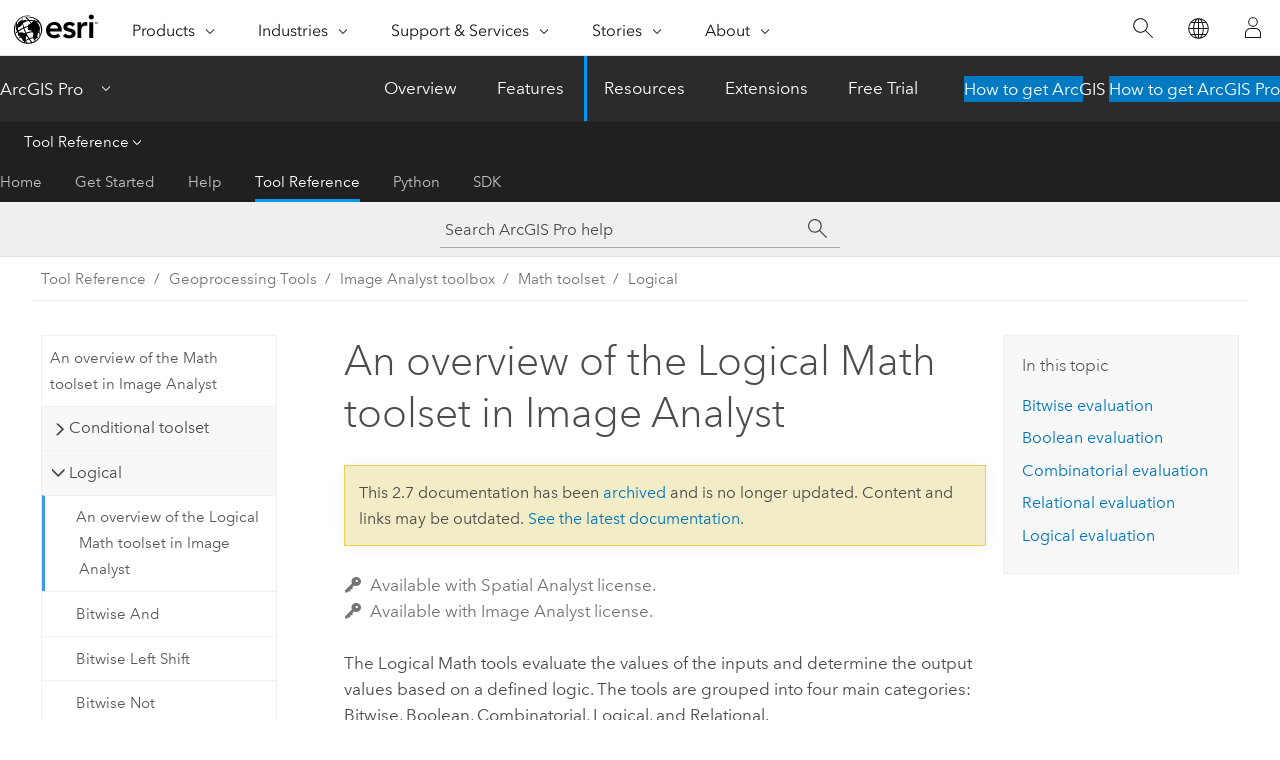

--- FILE ---
content_type: text/html; charset=UTF-8
request_url: https://pro.arcgis.com/en/pro-app/2.7/tool-reference/image-analyst/an-overview-of-the-logical-math-tools-in-image-analyst.htm
body_size: 33970
content:


<!DOCTYPE html>
<!--[if lt IE 7]>  <html class="ie lt-ie9 lt-ie8 lt-ie7 ie6" dir="ltr"> <![endif]-->
<!--[if IE 7]>     <html class="ie lt-ie9 lt-ie8 ie7" dir="ltr"> <![endif]-->
<!--[if IE 8]>     <html class="ie lt-ie9 ie8" dir="ltr"> <![endif]-->
<!--[if IE 9]>     <html class="ie ie9" dir="ltr"> <![endif]-->
<!--[if !IE]><!--> <html dir="ltr" lang="en"> <!--<![endif]-->
<head>
<meta name="Slurp" content="noindex,nofollow">
<meta name="DuckDuckBot" content="noindex,nofollow">
<meta name="Baiduspider" content="noindex,nofollow">
<meta name="Applebot" content="noindex,nofollow">
<meta name="Googlebot" content="noindex,nofollow">
<meta name="facebot" content="noindex,nofollow">
<meta name="Bingbot" content="noindex,nofollow">
<link rel="canonical" href="https://pro.arcgis.com/en/pro-app/latest/tool-reference/image-analyst/an-overview-of-the-logical-math-tools-in-image-analyst.htm">
    <meta charset="utf-8">
    <title>An overview of the Logical Math toolset in Image Analyst&mdash;ArcGIS Pro | Documentation</title>
    <meta content="IE=edge,chrome=1" http-equiv="X-UA-Compatible">

    <script>
      var appOverviewURL = "/content/esri-sites/en-us/arcgis/products/arcgis-pro/overview";
    </script>

    <script>
      var docConfig = {
        locale: 'en'
        ,localedir: 'en'
        ,langSelector: ''
        
        ,relativeUrl: false
        

        ,searchformUrl: '/search/'
        ,tertiaryNavIndex: '3'

        
      };
    </script>
	 


    
    <!--[if lt IE 9]>
      <script src="/cdn/js/libs/html5shiv.js" type="text/javascript"></script>
      <script src="/cdn/js/libs/selectivizr-min.js" type="text/javascript"></script>
      <script src="/cdn/js/libs/json2.js" type="text/javascript"></script>
      <script src="/cdn/js/libs/html5shiv-printshiv.js" type="text/javascript" >

    <![endif]-->

     <!--[if lt IE 11]>
    <script>
      $$(document).ready(function(){
        $$(".hideOnIE").hide();
      });
    </script>
    <![endif]-->
	<meta name="viewport" content="width=device-width, user-scalable=no">
	<link href="/assets/img/favicon.ico" rel="shortcut icon" >
	<link href="/assets/css/screen.css" media="screen" rel="stylesheet" type="text/css" />
	<link href="/cdn/calcite/css/documentation.css" media="screen" rel="stylesheet" type="text/css" />
	<link href="/assets/css/print.css" media="print" type="text/css" rel="stylesheet" />

	<!--
	<link href="/assets/css/screen_l10n.css" media="screen" rel="stylesheet" type="text/css" />
	<link href="/assets/css/documentation/base_l10n.css" media="screen" rel="stylesheet" type="text/css" />
	<link href="/assets/css/print_l10n.css" media="print" type="text/css" rel="stylesheet" />
	-->
	<script src="/cdn/js/libs/latest/jquery.latest.min.js" type="text/javascript"></script>
    <script src="/cdn/js/libs/latest/jquery-migrate-latest.min.js" type="text/javascript"></script>
	<script src="/cdn/js/libs/jquery.cookie.js" type="text/javascript"></script>
	<link href="/cdn/css/colorbox.css" media="screen" rel="stylesheet" type="text/css" />
	<link href="/cdn/css/colorbox_l10n.css" media="screen" rel="stylesheet" type="text/css" />
	<script src="/cdn/js/libs/jquery.colorbox-min.js" type="text/javascript"></script>
	<script src="/assets/js/video-init.js" type="text/javascript"></script>
	<script src="/assets/js/sitecfg.js" type="text/javascript"></script>
	
		<script src="/assets/js/signIn.js" type="text/javascript"></script>
	

	<!--- Language Picker -->
	<script src="/assets/js/locale/l10NStrings.js" type="text/javascript"></script>
	
		<script src="/assets/js/locale/langSelector.js" type="text/javascript"></script>
	

	<script src="/assets/js/calcite-web.js" type="text/javascript"></script>



  <!--- search MD -->
    <META name="description" content="ArcGIS geoprocessing toolset containing tools for logical math processing."><META name="last-modified" content="2020-11-19"><META name="product" content="arcgis-pro"><META name="version" content="pro2.7"><META name="search-collection" content="help"><META name="search-category" content="help-general"><META name="subject" content="ANALYSIS"><META name="sub_category" content="ArcGIS Pro"><META name="content_type" content="Tool Reference"><META name="subject_label" content="ANALYSIS"><META name="sub_category_label" content="ArcGIS Pro"><META name="content_type_label" content="Tool Reference"><META name="content-language" content="en">
    <!--- search MD -->
      
    <!-- Add in Global Nav -->
    <link rel="stylesheet" href="//webapps-cdn.esri.com/CDN/components/global-nav/css/gn.css" />
    <!--<script src="//webapps-cdn.esri.com/CDN/components/global-nav/test_data.js"></script>-->
    <script src="//webapps-cdn.esri.com/CDN/components/global-nav/js/gn.js"></script>
    <!-- End Add in Global Nav -->

</head>

<!--
      pub: GUID-2776E417-49C4-4F98-B752-6FB3189932C2=14
      tpc: GUID-75628366-1CEB-4D29-A281-DD6BA494922C=1
      -->


<!-- variable declaration, if any -->

<body class="claro en pro esrilocalnav">
  <!-- Secondary nav -->
  <script>
     insertElem("div", "local-navigation", '<nav id="second-nav" navtype="existingNavigation" domain="'+_esriAEMHost+'" path="'+appOverviewURL+'"></nav>' )
  </script>

  
<!-- End of drawer -->

  
  <div class="wrapper">
      <!--googleoff: all-->


      <div id="skip-to-content">
        <!--googleoff: all-->
        <div class="search">
        <div class="esri-search-box">
          <div class="search-component">
            <form id="helpSearchForm">
              <input class="esri-search-textfield leader" name="q" placeholder="Search ArcGIS Pro help" autocapitalize="off" autocomplete="off" autocorrect="off" spellcheck="false">
  <input type="hidden" name="collection" value="help" />
  <input type="hidden" name="product" value="arcgis-pro" />
  <input type="hidden" name="version" value="pro2.7" />
  <input type="hidden" name="language" value="en" />
  <button class="esri-search-button-submit" type="submit"></button>
            </form>
          </div>
        </div>
      </div>
        <!--googleon: all-->
       
        <!-- content goes here -->
        <div class="grid-container ">
          

            
              
  <!--BREADCRUMB-BEG--><div id="bigmac" class="sticky-breadcrumbs trailer-2" data-spy="affix" data-offset-top="180"> </div><!--BREADCRUMB-END-->
  <!--googleoff: all-->
    <div class="column-5 tablet-column-12 trailer-2 ">
      <aside class="js-accordion accordion reference-index" aria-live="polite" role="tablist">
        <div></div>
      </aside>

      <div class="js-sticky scroll-show tablet-hide leader-1 back-to-top" data-top="0" style="top: 0px;">
        <a href="#" class="btn btn-fill btn-clear">Back to Top</a>
      </div>
    </div>
  <!--googleon: all-->
  
            
            
            
	
		<div class="column-13  pre-1 content-section">
	
		<header class="trailer-1"><h1>An overview of the Logical Math toolset in Image Analyst</h1></header>

		 
	<!--googleoff: all-->
	
		
				<aside id="main-toc-small" class="js-accordion accordion tablet-show trailer-1">
			      <div class="accordion-section">
			        <h4 class="accordion-title">In this topic</h4>
			        <div class="accordion-content list-plain">
			          <ol class="list-plain pre-0 trailer-0"><li><a href="#ESRI_SECTION1_04C8C82A2FEF4BE6975D71D4C7761B35">Bitwise evaluation</a></li><li><a href="#GUID-4620DE73-9FDE-4942-9EDE-C14AE6E6D62B">Boolean evaluation</a></li><li><a href="#GUID-EB25BCE6-CDFD-4A77-9F36-369E5623B6CD">Combinatorial evaluation</a></li><li><a href="#GUID-34E7E97D-B015-45CF-B2A1-A4232398CBED">Relational evaluation</a></li><li><a href="#GUID-9458D7DA-504A-4B0A-B88C-B2D935D1C6A1">Logical evaluation</a></li></ol>
			        </div>
			      </div>
			     </aside>
		
    
   <!--googleon: all-->


		<main>
			
	
    	<p class="license icon-ui-key text-light trailer-0">Available with Spatial Analyst license.</p><p class="license icon-ui-key text-light ">Available with Image Analyst license.</p>
    


			
<p id="GUID-FECD002F-74D5-4F18-8D8A-B343B4C0A68B">The Logical Math tools evaluate the values of the inputs and determine the output values based on a defined logic. The tools are grouped into four main categories: Bitwise, Boolean, Combinatorial, Logical, and Relational.</p><p id="GUID-149757A9-0F6C-4518-B72D-9186DE5F575F">The following is a list of all the tools within each grouping:<ul purpose="ul" id="UL_2E523130C77841DA981B0FC6DAE81BD7"><li purpose="li" id="LI_2622AAE899D34002A5AA9E65DA28459E">Bitwise:<p id="GUID-95C843CD-65D1-4C2D-A97D-B163F5398C7A"><span purpose="gptoolref">Bitwise And</span>, <span purpose="gptoolref">Bitwise Left Shift</span>, <span purpose="gptoolref">Bitwise Not</span>, <span purpose="gptoolref">Bitwise Or</span>, <span purpose="gptoolref">Bitwise Right Shift</span>, <span purpose="gptoolref">Bitwise XOr</span></p></li><li purpose="li" id="LI_12921AD58E9B4459B89D93BE21145A9D">Boolean:<p id="GUID-8CFDED5B-254E-4FBC-A19B-220E45C0EAC1"><span purpose="gptoolref">Boolean And</span>, <span purpose="gptoolref">Boolean Or</span>, <span purpose="gptoolref">Boolean XOr</span>, <span purpose="gptoolref">Boolean Not</span></p> </li><li purpose="li" id="LI_BA9ECBB83FBB46EB927E4FC64F58876F">Combinatorial:<p id="GUID-597E185D-465F-4937-B7DD-F5A7509313AD"><span purpose="gptoolref">Combinatorial And</span>, <span purpose="gptoolref">Combinatorial Or</span>, <span purpose="gptoolref">Combinatorial XOr</span></p> </li><li purpose="li" id="LI_AC28074B5A2F4E8F892FC8C456385311">Relational:<p id="GUID-2CB04E59-4DB5-40C6-A36D-67383C658A00"><span purpose="gptoolref">Equal To</span>, <span purpose="gptoolref">Not Equal</span>, <span purpose="gptoolref">Greater Than</span>, <span purpose="gptoolref">Greater Than Equal</span>, <span purpose="gptoolref">Less Than</span>, <span purpose="gptoolref">Less Than Equal</span></p></li><li purpose="li" id="LI_113EC75BF8BB46E38CD8A4882631C40B">Logical:<p id="GUID-983515FE-78AF-46F2-A97E-6FC2B1CBD2CF"><span purpose="gptoolref">Diff</span>, <span purpose="gptoolref">InList</span>, <span purpose="gptoolref">Is Null</span>, <span purpose="gptoolref">Over</span>, <span purpose="gptoolref">Test</span></p></li></ul></p><p id="GUID-E006FDF0-91A5-4C5D-9DA3-807C94DFCA38">Boolean logic generally applies a binary condition to the inputs and evaluates to a binary condition for the output. The binary condition can be expressed in several ways: "1" and "0", "True" and "False", "yes" and "no", "on" and "off", and so forth. In the Logical Math tools, the False condition is represented with a value of 0, and the True condition as any value other than 0.</p><p id="GUID-5B8C7F31-E466-42BF-BFA5-2EACD17A29CF">The bitwise tools compute on the binary representation of the input values. The Boolean tools evaluate the inputs only as True or False conditions and return the result of the particular tool as a 1 or 0 (True or False) Boolean value. The Combinatorial tools identify unique combinations of input values based on the logic of the particular tool and return a different value for each unique combination. The Relational tools compare the values of one input relative to another and return the result of the particular tool as 1 or 0 Boolean value. The Logical tools have different ways to apply Boolean logic, such as identifying only the input cells that are NoData, or using a logical expression that you define to determine which cells are evaluated as true.</p><p id="GUID-BB79D324-CEB9-4A83-A9A9-A8F024A81553">The following tables list the available Logical Math tools by category and provide a description of each:</p>

<section class="section1 padded-anchor" id="ESRI_SECTION1_04C8C82A2FEF4BE6975D71D4C7761B35" purpose="section1"><h2>Bitwise evaluation</h2><p id="GUID-D9AC7066-C0D8-42A3-803B-9D3C99D630AD">These tools are intended to work on integer input data. If floating-point values are input, the data values will automatically be truncated and converted to integer values. As a result, the output data type is always integer. Any bitwise operation on an input NoData cell will result in a NoData cell in the output.</p><h4 class="table title"></h4><div class="overflow-auto"><table class="tablexyz lined-rows lined-columns bordered  
            always-wrap
          "><colgroup width="120pt"></colgroup><colgroup width="*"></colgroup><thead><tr><th colspan="1">Tool</th><th colspan="1">Description</th></tr></thead><tbody class="align-middle"><tr class="align-middle"><td outputclass="" purpose="entry" rowspan="1" colspan="1"><p id="GUID-B2E78B5E-EB63-457C-8A6D-1DC2C0CFE031"><span purpose="gptoolref"><a class="xref xref" href="/en/pro-app/2.7/tool-reference/image-analyst/bitwise-and.htm">Bitwise And</a></span></p></td><td outputclass="" purpose="entry" rowspan="1" colspan="1">

<p id="GUID-1F1C3B1D-9E89-4E85-AD13-0AE56D7AC7A8">Performs a Bitwise And operation on the binary values of two input rasters.</p></td></tr><tr class="align-middle"><td outputclass="" purpose="entry" rowspan="1" colspan="1"><p id="GUID-0F7F51B9-FF00-4058-B8E6-E127481D770A"><span purpose="gptoolref"><a class="xref xref" href="/en/pro-app/2.7/tool-reference/image-analyst/bitwise-left-shift.htm">Bitwise Left Shift</a></span></p></td><td outputclass="" purpose="entry" rowspan="1" colspan="1">

<p id="GUID-8F983B0B-5586-4E6F-8D34-E5446A8D16DF">Performs a Bitwise Left Shift operation on the binary values of two input rasters.</p></td></tr><tr class="align-middle"><td outputclass="" purpose="entry" rowspan="1" colspan="1"><p id="GUID-C3E4245D-EA17-42CA-8127-1E612C3B8BCA"><span purpose="gptoolref"><a class="xref xref" href="/en/pro-app/2.7/tool-reference/image-analyst/bitwise-not.htm">Bitwise Not</a></span></p></td><td outputclass="" purpose="entry" rowspan="1" colspan="1">

<p id="GUID-12238B61-4872-4447-B55E-55ABC0DB9350">Performs a Bitwise Not (complement) operation on the binary value of an input raster.</p></td></tr><tr class="align-middle"><td outputclass="" purpose="entry" rowspan="1" colspan="1"><p id="GUID-BB64DD57-2CE3-4E51-93C4-7ABE8F5D3E1C"><span purpose="gptoolref"><a class="xref xref" href="/en/pro-app/2.7/tool-reference/image-analyst/bitwise-or.htm">Bitwise Or</a></span></p></td><td outputclass="" purpose="entry" rowspan="1" colspan="1">

<p id="GUID-750FBB9E-6D36-42B0-9FA5-86886F09AFAD">Performs a Bitwise Or operation on the binary values of two input rasters.</p></td></tr><tr class="align-middle"><td outputclass="" purpose="entry" rowspan="1" colspan="1"><p id="GUID-069BF942-2FAA-4AE1-B911-F9FC170219E1"><span purpose="gptoolref"><a class="xref xref" href="/en/pro-app/2.7/tool-reference/image-analyst/bitwise-right-shift.htm">Bitwise Right Shift</a></span></p></td><td outputclass="" purpose="entry" rowspan="1" colspan="1">

<p id="GUID-570A167C-8352-4E90-B735-8D2A704B52A4">Performs a Bitwise Right Shift operation on the binary values of two input rasters.</p></td></tr><tr class="align-middle"><td outputclass="" purpose="entry" rowspan="1" colspan="1"><p id="GUID-FCD8012D-5184-4AC2-A1DF-29332B1EBE2F"><span purpose="gptoolref"><a class="xref xref" href="/en/pro-app/2.7/tool-reference/image-analyst/bitwise-xor.htm">Bitwise XOr</a></span></p></td><td outputclass="" purpose="entry" rowspan="1" colspan="1">

<p id="GUID-449149D7-2AE6-4A08-8AFE-612CCD119170">Performs a Bitwise eXclusive Or operation on the binary values of two input rasters.</p></td></tr></tbody><caption>Tools of the Bitwise Math tools</caption></table></div></section><section class="section1 padded-anchor" id="GUID-4620DE73-9FDE-4942-9EDE-C14AE6E6D62B" purpose="section1"><h2>Boolean evaluation</h2><h4 class="table title"></h4><div class="overflow-auto"><table class="tablexyz lined-rows lined-columns bordered  
            always-wrap
          "><colgroup width="120pt"></colgroup><colgroup width="*"></colgroup><thead><tr><th colspan="1">Tool</th><th colspan="1">Description</th></tr></thead><tbody class="align-middle"><tr class="align-middle"><td outputclass="" purpose="entry" rowspan="1" colspan="1"><p id="GUID-FBD6FA2D-4136-4CB5-A7C3-A82D2CE5A91B"><span purpose="gptoolref"><a class="xref xref" href="/en/pro-app/2.7/tool-reference/image-analyst/boolean-and.htm">Boolean And</a></span></p></td><td outputclass="" purpose="entry" rowspan="1" colspan="1"><p id="GUID-4EA2C8D0-81A7-4103-9F42-F5EEFDA14DA6">Performs a Boolean And operation on the cell values of two input rasters.</p><p id="GUID-761EB9E7-F942-4B90-ABA8-17BD27836CD1">If both input values are true (non-zero), the output value is 1. If one or both inputs are false (zero), the output is 0.</p></td></tr><tr class="align-middle"><td outputclass="" purpose="entry" rowspan="1" colspan="1"><p id="GUID-2056D3EF-814E-4257-80F2-FC694F94BB53"><span purpose="gptoolref"><a class="xref xref" href="/en/pro-app/2.7/tool-reference/image-analyst/boolean-not.htm">Boolean Not</a></span></p></td><td outputclass="" purpose="entry" rowspan="1" colspan="1"><p id="GUID-BBC661A4-C48C-4AD3-86A7-8D58F9F46EB2">Performs a Boolean Not (complement) operation on the cell values of the input raster.</p><p id="GUID-37F94FB8-44A0-4E13-8FAF-AD4762FCCB46">If the input values are true (non-zero), the output value is 0. If the input values are false (zero), the output is 1.</p></td></tr><tr class="align-middle"><td outputclass="" purpose="entry" rowspan="1" colspan="1"><p id="GUID-56EDDD5C-81D0-417D-9AEB-B2C224B0A00F"><span purpose="gptoolref"><a class="xref xref" href="/en/pro-app/2.7/tool-reference/image-analyst/boolean-or.htm">Boolean Or</a></span></p></td><td outputclass="" purpose="entry" rowspan="1" colspan="1"><p id="GUID-F3617E6A-2FD2-462F-B7CE-389030A7E437">Performs a Boolean Or operation on the cell values of two input rasters.</p><p id="GUID-4BD77AEE-A264-4CA2-8E5B-5539732C432A">If one or both input values are true (non-zero), the output value is 1. If both input values are false (zero), the output is 0.</p></td></tr><tr class="align-middle"><td outputclass="" purpose="entry" rowspan="1" colspan="1"><p id="GUID-3737352F-88D9-42C5-8C27-531FFA438C9E"><span purpose="gptoolref"><a class="xref xref" href="/en/pro-app/2.7/tool-reference/image-analyst/boolean-xor.htm">Boolean XOr</a></span></p></td><td outputclass="" purpose="entry" rowspan="1" colspan="1"><p id="GUID-499503D2-10E9-42BD-B0F1-81379EAE0D3E">Performs a Boolean eXclusive Or operation on the cell values of two input rasters.</p><p id="GUID-0FFC19BB-4404-45DA-BD1A-D658946B5FB2">If one input value is true (non-zero) and the other false (zero), the output is 1. If both input values are true or both are false, the output is 0.</p></td></tr></tbody><caption>Boolean math tools</caption></table></div></section>

<section class="section1 padded-anchor" id="GUID-EB25BCE6-CDFD-4A77-9F36-369E5623B6CD" purpose="section1"><h2>Combinatorial evaluation</h2><h4 class="table title"></h4><div class="overflow-auto"><table class="tablexyz lined-rows lined-columns bordered  
            always-wrap
          "><colgroup width="120pt"></colgroup><colgroup width="*"></colgroup><thead><tr><th colspan="1">Tool</th><th colspan="1">Description</th></tr></thead><tbody class="align-middle"><tr class="align-middle"><td outputclass="" purpose="entry" rowspan="1" colspan="1"><p id="GUID-75546F3C-11AA-4519-974B-970441E3DB8D"><span purpose="gptoolref"><a class="xref xref" href="/en/pro-app/2.7/tool-reference/image-analyst/combinatorial-and.htm">Combinatorial And</a></span></p></td><td outputclass="" purpose="entry" rowspan="1" colspan="1"><p id="GUID-B8AAE0C1-D494-4FEB-826C-48A18EFA5507">Performs a Combinatorial And operation on the cell values of two input rasters.</p><p id="GUID-C6A61762-D460-468B-9871-669BB37284D6">If both input values are true (non-zero), the output is a different value for each unique combination of input values. If one or both inputs are false (zero), the output value is 0.</p></td></tr><tr class="align-middle"><td outputclass="" purpose="entry" rowspan="1" colspan="1"><p id="GUID-D93C01BD-10B3-4579-A2B2-E64736E873F4"><span purpose="gptoolref"><a class="xref xref" href="/en/pro-app/2.7/tool-reference/image-analyst/combinatorial-or.htm">Combinatorial Or</a></span></p></td><td outputclass="" purpose="entry" rowspan="1" colspan="1"><p id="GUID-D4EB72A2-58E6-4797-978F-697C9E90EAEB">Performs a Combinatorial Or operation on the cell values of two input rasters.</p><p id="GUID-E30DD10F-3EF8-4C63-A4F1-2A6C3A088145">If either input value is true (non-zero), the output is a different value for each unique combination of input values. If both inputs are false (zero), the output value is 0.</p></td></tr><tr class="align-middle"><td outputclass="" purpose="entry" rowspan="1" colspan="1"><p id="GUID-98CD5083-AF81-4038-8CE2-35B656FC3598"><span purpose="gptoolref"><a class="xref xref" href="/en/pro-app/2.7/tool-reference/image-analyst/combinatorial-xor.htm">Combinatorial XOr</a></span></p></td><td outputclass="" purpose="entry" rowspan="1" colspan="1"><p id="GUID-6813EE7C-5A04-4168-8634-0D6B1AE86AE6">Performs a Combinatorial eXclusive Or operation on the cell values of two input rasters.</p><p id="GUID-70943988-BEF5-4201-B33B-FA8057493A6A">If one input value is true (non-zero) and the other false (zero), the output is a different value for each unique combination of input values. If both inputs are true or both are false, the output value is 0.</p></td></tr></tbody><caption>Combinatorial math tools</caption></table></div></section>

<section class="section1 padded-anchor" id="GUID-34E7E97D-B015-45CF-B2A1-A4232398CBED" purpose="section1"><h2>Relational evaluation</h2><h4 class="table title"></h4><div class="overflow-auto"><table class="tablexyz lined-rows lined-columns bordered  
            always-wrap
          "><colgroup width="120pt"></colgroup><colgroup width="*"></colgroup><thead><tr><th colspan="1">Tool</th><th colspan="1">Description</th></tr></thead><tbody class="align-middle"><tr class="align-middle"><td outputclass="" purpose="entry" rowspan="1" colspan="1"><p id="GUID-003954EA-CA1E-4C79-87C9-BBDBDAACA260"><span purpose="gptoolref"><a class="xref xref" href="/en/pro-app/2.7/tool-reference/image-analyst/equal-to.htm">Equal To</a></span></p></td><td outputclass="" purpose="entry" rowspan="1" colspan="1"><p id="GUID-5E6A99CC-02B5-4E62-9547-32C4DDF30905">Performs a Relational equal-to operation on two inputs on a cell-by-cell basis.</p><p id="GUID-A5BFA53D-E3F2-4CAA-9518-F0BAA396B4E6">Returns 1 for cells where the first raster equals the second raster and 0 for cells where it does not.</p></td></tr><tr class="align-middle"><td outputclass="" purpose="entry" rowspan="1" colspan="1"><p id="GUID-6339635A-7378-4748-AC9F-40DFF25EF380"><span purpose="gptoolref"><a class="xref xref" href="/en/pro-app/2.7/tool-reference/image-analyst/greater-than.htm">Greater Than</a></span></p></td><td outputclass="" purpose="entry" rowspan="1" colspan="1"><p id="GUID-50E1F0FA-44B1-44E3-8F6D-AFC78C915F19">Performs a Relational greater-than operation on two inputs on a cell-by-cell basis.</p><p id="GUID-7A75DB60-B9A7-4E15-9957-435CA1A6A594">Returns 1 for cells where the first raster is greater than the second raster and 0 for cells if it is not.</p></td></tr><tr class="align-middle"><td outputclass="" purpose="entry" rowspan="1" colspan="1"><p id="GUID-58591743-6343-4B2B-8F88-67954A151440"><span purpose="gptoolref"><a class="xref xref" href="/en/pro-app/2.7/tool-reference/image-analyst/greater-than-equal.htm">Greater Than Equal</a></span></p></td><td outputclass="" purpose="entry" rowspan="1" colspan="1"><p id="GUID-F9F52B6E-013F-4646-9769-A739F93B5C7E">Performs a Relational greater-than-or-equal-to operation on two inputs on a cell-by-cell basis.</p><p id="GUID-E4984D63-39B2-4E9A-B8EC-544F75D812E0">Returns 1 for cells where the first raster is greater than or equal to the second raster and 0 if it is not.</p></td></tr><tr class="align-middle"><td outputclass="" purpose="entry" rowspan="1" colspan="1"><p id="GUID-495EA0A1-19CF-4DA7-814F-87DCC09BF8D9"><span purpose="gptoolref"><a class="xref xref" href="/en/pro-app/2.7/tool-reference/image-analyst/less-than.htm">Less Than</a></span></p></td><td outputclass="" purpose="entry" rowspan="1" colspan="1"><p id="GUID-42D09B9D-356A-48E0-85BA-F30E940EC51E">Performs a Relational less-than operation on two inputs on a cell-by-cell basis.</p><p id="GUID-08E36111-A434-4BE9-AA05-B68774B2468F">Returns 1 for cells where the first raster is less than the second raster and 0 if it is not.</p></td></tr><tr class="align-middle"><td outputclass="" purpose="entry" rowspan="1" colspan="1"><p id="GUID-75BCA83D-D994-475B-A745-C19F40B5138F"><span purpose="gptoolref"><a class="xref xref" href="/en/pro-app/2.7/tool-reference/image-analyst/less-than-equal.htm">Less Than Equal</a></span></p></td><td outputclass="" purpose="entry" rowspan="1" colspan="1"><p id="GUID-590B612B-6710-441A-8D87-11500ED51C03">Performs a Relational less-than-or-equal-to operation on two inputs on a cell-by-cell basis.</p><p id="GUID-F5B56240-50CB-49FA-8903-A5C210B95E9D">Returns 1 for cells where the first raster is less than or equal to the second raster and 0 where it is not.</p></td></tr><tr class="align-middle"><td outputclass="" purpose="entry" rowspan="1" colspan="1"><p id="GUID-0F9F6411-6345-454D-899D-9C8FBE3061C7"><span purpose="gptoolref"><a class="xref xref" href="/en/pro-app/2.7/tool-reference/image-analyst/not-equal.htm">Not Equal</a></span></p></td><td outputclass="" purpose="entry" rowspan="1" colspan="1"><p id="GUID-FAC4FDA7-40AA-4EAF-9114-4C1ABCE3D653">Performs a Relational not-equal-to operation on two inputs on a cell-by-cell basis.</p><p id="GUID-26440DFA-3112-4E65-80F6-3D0699B7CD66">Returns 1 for cells where the first raster is not equal to the second raster and 0 for cells where it is equal.</p></td></tr></tbody><caption>Relational math tools</caption></table></div></section>

<section class="section1 padded-anchor" id="GUID-9458D7DA-504A-4B0A-B88C-B2D935D1C6A1" purpose="section1"><h2>Logical evaluation</h2><h4 class="table title"></h4><div class="overflow-auto"><table class="tablexyz lined-rows lined-columns bordered  
            always-wrap
          "><colgroup width="120pt"></colgroup><colgroup width="*"></colgroup><thead><tr><th colspan="1">Tool</th><th colspan="1">Description</th></tr></thead><tbody class="align-middle">
<tr class="align-middle"><td outputclass="" purpose="entry" rowspan="1" colspan="1"><p id="GUID-8BCFFCCC-3033-4779-A98F-08E1865C2139"><span purpose="gptoolref"><a class="xref xref" href="/en/pro-app/2.7/tool-reference/image-analyst/diff.htm">Diff</a></span></p></td><td outputclass="" purpose="entry" rowspan="1" colspan="1"><p id="GUID-8AC65E41-8F24-413A-9E9C-FB247FC487A7">Determines which values from the first input are logically different from the values of the second input on a cell-by-cell basis.</p><p id="GUID-3117BC00-A64E-4F54-9F09-A0AFD988514F">If the values on the two inputs are different, the value on the first input is output. If the values on the two inputs are the same, the output is 0.</p></td></tr>
<tr class="align-middle"><td outputclass="" purpose="entry" rowspan="1" colspan="1"><p id="GUID-CAB757F8-8BC0-4BF7-B860-7877083022C9"><span purpose="gptoolref"><a class="xref xref" href="/en/pro-app/2.7/tool-reference/image-analyst/inlist.htm">InList</a></span></p></td><td outputclass="" purpose="entry" rowspan="1" colspan="1"><p id="GUID-9E58F546-DFB9-4945-BE34-99ADB0AE9CEC">Determines which values from the first input are contained in a set of other inputs, on a cell-by-cell basis.</p><p id="GUID-46D8A02A-C082-4B73-A5BE-88628C7F28CD">For each cell, if the value of the first input raster is found in any of the list of other inputs, that value will be assigned to the output raster. If it is not found, the output cell will be NoData.</p></td></tr>
<tr class="align-middle"><td outputclass="" purpose="entry" rowspan="1" colspan="1"><p id="GUID-9C8C372F-86F7-4AC3-B424-07BC63D23B14"><span purpose="gptoolref"><a class="xref xref" href="/en/pro-app/2.7/tool-reference/image-analyst/is-null.htm">Is Null</a></span></p></td><td outputclass="" purpose="entry" rowspan="1" colspan="1"><p id="GUID-1F6497CF-92D9-4259-8471-187B4EED12C2">Determines which values from the input raster are NoData on a cell-by-cell basis.</p><p id="GUID-0B70CA2B-F6D1-445A-9A56-C46315F41EA1">Returns a value of 1 if the input value is NoData and 0 for cells that are not.</p></td></tr>
<tr class="align-middle"><td outputclass="" purpose="entry" rowspan="1" colspan="1"><p id="GUID-64D8DEAC-A354-4BC4-BB18-B947E3018834"><span purpose="gptoolref"><a class="xref xref" href="/en/pro-app/2.7/tool-reference/image-analyst/over.htm">Over</a></span></p></td><td outputclass="" purpose="entry" rowspan="1" colspan="1"><p id="GUID-E74E55AC-5BEC-4FEC-8267-39C42C2EEC55">For the cell values in the first input that are not 0, the output value will be that of the first input. Where the cell values are 0, the output will be that of the second input raster.</p></td></tr>
<tr class="align-middle"><td outputclass="" purpose="entry" rowspan="1" colspan="1"><p id="GUID-CEC0D9FB-0261-4621-92EA-78585FAA0174"><span purpose="gptoolref"><a class="xref xref" href="/en/pro-app/2.7/tool-reference/image-analyst/test.htm">Test</a></span></p></td><td outputclass="" purpose="entry" rowspan="1" colspan="1"><p id="GUID-151A6EC8-019C-40FD-BD5F-E6DA7C542C19">Performs a Boolean evaluation of the input raster using a logical expression.</p><p id="GUID-BB611169-4B1B-4410-B3EC-9C235DA9C041">When the expression evaluates to true, the output cell value is 1. If the expression is false, the output cell value is 0.</p></td></tr></tbody><caption>Logical math tools</caption></table></div></section>

<section class="section2 leader-1" purpose="relatedtopics"><h4 class="trailer-0">Related topics</h4><ul class="pre-0 trailer-2"><li><a class="xref relatedtopic" href="/en/pro-app/2.7/tool-reference/image-analyst/an-overview-of-the-math-tools-in-image-analyst.htm">An overview of the Math toolset in Image Analyst</a></li><li><a class="xref relatedtopic" href="/en/pro-app/2.7/tool-reference/image-analyst/an-overview-of-the-image-analyst-toolbox.htm">An overview of the Image Analyst toolbox</a></li></ul></section>
			
				<hr>
				<!--googleoff: all-->
				
	
        
		    <p class="feedback right">
		        <a id="afb" class="icon-ui-contact" href="/feedback/" data-langlabel="feedback-on-this-topic" >Feedback on this topic?</a>
		    </p>
        
	

				<!--googleon: all-->
			
		</main>
	</div>
	
	<!--googleoff: all-->
	
		
			<div id="main-toc-large" class="column-5">
			    <div class="panel font-size--2 tablet-hide trailer-1">
			      <h5 class="trailer-half">In this topic</h5>
			      <ol class="list-plain pre-0 trailer-0"><li><a href="#ESRI_SECTION1_04C8C82A2FEF4BE6975D71D4C7761B35">Bitwise evaluation</a></li><li><a href="#GUID-4620DE73-9FDE-4942-9EDE-C14AE6E6D62B">Boolean evaluation</a></li><li><a href="#GUID-EB25BCE6-CDFD-4A77-9F36-369E5623B6CD">Combinatorial evaluation</a></li><li><a href="#GUID-34E7E97D-B015-45CF-B2A1-A4232398CBED">Relational evaluation</a></li><li><a href="#GUID-9458D7DA-504A-4B0A-B88C-B2D935D1C6A1">Logical evaluation</a></li></ol>
			    </div>
			    
			    
	  		</div>
		
    
   <!--googleon: all-->




          
        </div>
        <!-- ENDPAGECONTENT -->

      </div>

    </div>  <!-- End of wrapper -->

    <div id="globalfooter"></div>

  <!--googleoff: all-->

  
	<script src="/assets/js/init.js" type="text/javascript"></script>
	<!--<script src="/assets/js/drop-down.js" type="text/javascript"></script>-->
	<script src="/assets/js/search/searchform.js" type="text/javascript"></script>
	<script src="/cdn/js/link-modifier.js" type="text/javascript"></script>
	<script src="/cdn/js/sitewide.js" type="text/javascript"></script>
	<script src="/cdn/js/libs/highlight.pack.js" type="text/javascript"></script>
	<script>hljs.initHighlightingOnLoad();</script>


  
    

  <script src="/cdn/js/affix.js" type="text/javascript"></script>
  <script type="text/javascript">
    $(function () {
          var appendFlg = true;

          $("#bigmac")
          .on("affixed.bs.affix", function (evt) {
            if (appendFlg) {
              $("<a class='crumb' href='#'>An overview of the Logical Math toolset in Image Analyst</a>").insertAfter ($("#bigmac nav a").last());
              appendFlg = false;
            }
          })
          .on ("affix-top.bs.affix", function(evt) {
            if (!appendFlg) {
              $("#bigmac nav a").last().remove();
            }
            appendFlg = true;
          })
    })
  </script>
  
        <script type="text/javascript">
          window.doctoc = {
            pubID: "2196",
            tpcID: "8",
            
            hideToc : false
          }
        </script>

        <script type="text/javascript" src="/en/pro-app/2.7/tool-reference/main/1518.js" ></script>
        <script type="text/javascript" src="/en/pro-app/2.7/tool-reference/image-analyst/2196.js" ></script>
        <script type="text/javascript" src="/cdn/calcite/js/protoc.js" ></script>

        

  <noscript>
        <p>
            <a href="flisting.htm">flist</a>
        </p>
    </noscript>
    
	<script src="//mtags.arcgis.com/tags-min.js"></script>

  
  
    
    
    <script>
      insertCss(_esriAEMHost+"/etc.clientlibs/esri-sites/components/content/local-navigation/clientlibs.css")
      document.write("<script src='" + _esriAEMHost+"/etc.clientlibs/esri-sites/clientlibs/localNav.js'><\/script>");
    </script>

  </body>
</html>

--- FILE ---
content_type: text/html; charset=UTF-8
request_url: https://pro.arcgis.com/en/pro-app/latest/tool-reference/image-analyst/an-overview-of-the-logical-math-tools-in-image-analyst.htm
body_size: 37222
content:


<!DOCTYPE html>
<!--[if lt IE 7]>  <html class="ie lt-ie9 lt-ie8 lt-ie7 ie6" dir="ltr"> <![endif]-->
<!--[if IE 7]>     <html class="ie lt-ie9 lt-ie8 ie7" dir="ltr"> <![endif]-->
<!--[if IE 8]>     <html class="ie lt-ie9 ie8" dir="ltr"> <![endif]-->
<!--[if IE 9]>     <html class="ie ie9" dir="ltr"> <![endif]-->
<!--[if !IE]><!--> <html dir="ltr" lang="en"> <!--<![endif]-->
<head>
    <meta charset="utf-8">
    <title>An overview of the Logical Math toolset in Image Analyst&mdash;ArcGIS Pro | Documentation</title>
    <meta content="IE=edge,chrome=1" http-equiv="X-UA-Compatible">

    <script>
      var appOverviewURL = "/content/esri-sites/en-us/arcgis/products/arcgis-pro/overview";
    </script>

    <script>
      var docConfig = {
        locale: 'en'
        ,localedir: 'en'
        ,langSelector: ''
        
        ,relativeUrl: false
        

        ,searchformUrl: '/search/'
        ,tertiaryNavIndex: '3'

        
      };
    </script>
	 


    
    <!--[if lt IE 9]>
      <script src="/cdn/js/libs/html5shiv.js" type="text/javascript"></script>
      <script src="/cdn/js/libs/selectivizr-min.js" type="text/javascript"></script>
      <script src="/cdn/js/libs/json2.js" type="text/javascript"></script>
      <script src="/cdn/js/libs/html5shiv-printshiv.js" type="text/javascript" >

    <![endif]-->

     <!--[if lt IE 11]>
    <script>
      $$(document).ready(function(){
        $$(".hideOnIE").hide();
      });
    </script>
    <![endif]-->
	<meta name="viewport" content="width=device-width, user-scalable=no">
	<link href="/assets/img/favicon.ico" rel="shortcut icon" >
	<link href="/assets/css/screen.css" media="screen" rel="stylesheet" type="text/css" />
	<link href="/cdn/calcite/css/documentation.css" media="screen" rel="stylesheet" type="text/css" />
	<link href="/assets/css/print.css" media="print" type="text/css" rel="stylesheet" />

	<!--
	<link href="/assets/css/screen_l10n.css" media="screen" rel="stylesheet" type="text/css" />
	<link href="/assets/css/documentation/base_l10n.css" media="screen" rel="stylesheet" type="text/css" />
	<link href="/assets/css/print_l10n.css" media="print" type="text/css" rel="stylesheet" />
	-->
	<script src="/cdn/js/libs/latest/jquery.latest.min.js" type="text/javascript"></script>
    <script src="/cdn/js/libs/latest/jquery-migrate-latest.min.js" type="text/javascript"></script>
	<script src="/cdn/js/libs/jquery.cookie.js" type="text/javascript"></script>
	<link href="/cdn/css/colorbox.css" media="screen" rel="stylesheet" type="text/css" />
	<link href="/cdn/css/colorbox_l10n.css" media="screen" rel="stylesheet" type="text/css" />
	<script src="/cdn/js/libs/jquery.colorbox-min.js" type="text/javascript"></script>
	<script src="/assets/js/video-init.js" type="text/javascript"></script>
	<script src="/assets/js/sitecfg.js" type="text/javascript"></script>
	
		<script src="/assets/js/signIn.js" type="text/javascript"></script>
	
	

	<!--- Language Picker -->
	<script src="/assets/js/locale/l10NStrings.js" type="text/javascript"></script>
	
		<script src="/assets/js/locale/langSelector.js" type="text/javascript"></script>
	

	<script src="/assets/js/calcite-web.js" type="text/javascript"></script>



  <!--- search MD -->
    <META name="description" content="ArcGIS geoprocessing toolset containing tools for logical math processing."><META name="last-modified" content="2025-10-15"><META name="product" content="arcgis-pro"><META name="version" content="pro3.6"><META name="search-collection" content="help"><META name="search-category" content="help-general"><META name="subject" content="ANALYSIS"><META name="sub_category" content="ArcGIS Pro"><META name="content_type" content="Tool Reference"><META name="subject_label" content="ANALYSIS"><META name="sub_category_label" content="ArcGIS Pro"><META name="content_type_label" content="Tool Reference"><META name="content-language" content="en">
    <!--- search MD -->
      
    <!-- Add in Global Nav -->
    <link rel="stylesheet" href="//webapps-cdn.esri.com/CDN/components/global-nav/css/gn.css" />
    <!--<script src="//webapps-cdn.esri.com/CDN/components/global-nav/test_data.js"></script>-->
    <script src="//webapps-cdn.esri.com/CDN/components/global-nav/js/gn.js"></script>
    <!-- End Add in Global Nav -->

</head>

<!--
      pub: GUID-2776E417-49C4-4F98-B752-6FB3189932C2=32
      tpc: GUID-75628366-1CEB-4D29-A281-DD6BA494922C=2
      help-ids: []
      -->


<!-- variable declaration, if any -->

<body class="claro en pro esrilocalnav">
  <!-- Secondary nav -->
  <script>
     insertCss(_esriAEMHost+"/etc.clientlibs/esri-sites/components/content/local-navigation/clientlibs.css")
     insertElem("div", "local-navigation", '<nav id="second-nav" navtype="existingNavigation" domain="'+_esriAEMHost+'" path="'+appOverviewURL+'"></nav>' )
  </script>

  
<!-- End of drawer -->

  
  <div class="wrapper">
      <!--googleoff: all-->


      <div id="skip-to-content">
        <!--googleoff: all-->
        <div class="search">
        <div class="esri-search-box">
          <div class="search-component">
            <form id="helpSearchForm">
              <input class="esri-search-textfield leader" name="q" placeholder="Search ArcGIS Pro help" autocapitalize="off" autocomplete="off" autocorrect="off" spellcheck="false" aria-label="Search ArcGIS Pro help">
  <input type="hidden" name="collection" value="help" />
  <input type="hidden" name="product" value="arcgis-pro" />
  <input type="hidden" name="version" value="pro3.6" />
  <input type="hidden" name="language" value="en" />
  <button class="esri-search-button-submit" type="submit" aria-label="Search"></button>
            </form>
          </div>
        </div>
      </div>
        <!--googleon: all-->
       
        <!-- content goes here -->
        <div class="grid-container ">
          

            
              
  <!--BREADCRUMB-BEG--><div id="bigmac" class="sticky-breadcrumbs trailer-2" data-spy="affix" data-offset-top="180"> </div><!--BREADCRUMB-END-->
  <!--googleoff: all-->
    <div class="column-5 tablet-column-12 trailer-2 ">
      <aside class="js-accordion accordion reference-index" aria-live="polite" role="tablist">
        <div></div>
      </aside>

      <div class="js-sticky scroll-show tablet-hide leader-1 back-to-top" data-top="0" style="top: 0px;">
        <a href="#" class="btn btn-fill btn-clear">Back to Top</a>
      </div>
    </div>
  <!--googleon: all-->
  
            
            
            
	
		<div class="column-13  pre-1 content-section">
	
		<header class="trailer-1"><h1>An overview of the Logical Math toolset in Image Analyst</h1></header>

		 
	<!--googleoff: all-->
	
		
				<aside id="main-toc-small" class="js-accordion accordion tablet-show trailer-1">
			      <div class="accordion-section">
			        <h4 class="accordion-title">In this topic</h4>
			        <div class="accordion-content list-plain">
			          <ol class="list-plain pre-0 trailer-0"><li><a href="#ESRI_SECTION1_04C8C82A2FEF4BE6975D71D4C7761B35">Bitwise evaluation</a></li><li><a href="#GUID-4620DE73-9FDE-4942-9EDE-C14AE6E6D62B">Boolean evaluation</a></li><li><a href="#GUID-EB25BCE6-CDFD-4A77-9F36-369E5623B6CD">Combinatorial evaluation</a></li><li><a href="#GUID-34E7E97D-B015-45CF-B2A1-A4232398CBED">Relational evaluation</a></li><li><a href="#GUID-9458D7DA-504A-4B0A-B88C-B2D935D1C6A1">Logical evaluation</a></li></ol>
			        </div>
			      </div>
			     </aside>
		
    
   <!--googleon: all-->


		<main>
			
	
    	<p class="license icon-ui-key text-light trailer-0">Available with Spatial Analyst license.</p><p class="license icon-ui-key text-light ">Available with Image Analyst license.</p>
    


			
<p id="GUID-FECD002F-74D5-4F18-8D8A-B343B4C0A68B" conrefsub="GUID-880ADD94-8D02-4EEF-A75C-618476931A05/GUID-AB3A9621-0FE1-4AE0-9AF2-CC4F9A8501D9">The Logical Math tools evaluate the values of the inputs and determine the output values based on a defined logic. The tools are grouped into four main categories: Bitwise, Boolean, Combinatorial, Logical, and Relational.</p><p id="GUID-149757A9-0F6C-4518-B72D-9186DE5F575F">The following is a list of all the tools within each grouping:<ul purpose="ul" id="UL_2E523130C77841DA981B0FC6DAE81BD7"><li purpose="li" id="LI_2622AAE899D34002A5AA9E65DA28459E">Bitwise:<p id="GUID-95C843CD-65D1-4C2D-A97D-B163F5398C7A"><span purpose="gptoolref">Bitwise And</span>, <span purpose="gptoolref">Bitwise Left Shift</span>, <span purpose="gptoolref">Bitwise Not</span>, <span purpose="gptoolref">Bitwise Or</span>, <span purpose="gptoolref">Bitwise Right Shift</span>, <span purpose="gptoolref">Bitwise XOr</span></p></li><li purpose="li" id="LI_12921AD58E9B4459B89D93BE21145A9D">Boolean:<p id="GUID-8CFDED5B-254E-4FBC-A19B-220E45C0EAC1"><span purpose="gptoolref">Boolean And</span>, <span purpose="gptoolref">Boolean Or</span>, <span purpose="gptoolref">Boolean XOr</span>, <span purpose="gptoolref">Boolean Not</span></p> </li><li purpose="li" id="LI_BA9ECBB83FBB46EB927E4FC64F58876F">Combinatorial:<p id="GUID-597E185D-465F-4937-B7DD-F5A7509313AD"><span purpose="gptoolref">Combinatorial And</span>, <span purpose="gptoolref">Combinatorial Or</span>, <span purpose="gptoolref">Combinatorial XOr</span></p> </li><li purpose="li" id="LI_AC28074B5A2F4E8F892FC8C456385311">Relational:<p id="GUID-2CB04E59-4DB5-40C6-A36D-67383C658A00"><span purpose="gptoolref">Equal To</span>, <span purpose="gptoolref">Not Equal</span>, <span purpose="gptoolref">Greater Than</span>, <span purpose="gptoolref">Greater Than Equal</span>, <span purpose="gptoolref">Less Than</span>, <span purpose="gptoolref">Less Than Equal</span></p></li><li purpose="li" id="LI_113EC75BF8BB46E38CD8A4882631C40B">Logical:<p id="GUID-983515FE-78AF-46F2-A97E-6FC2B1CBD2CF"><span purpose="gptoolref">Diff</span>, <span purpose="gptoolref">InList</span>, <span purpose="gptoolref">Is Null</span>, <span purpose="gptoolref">Over</span>, <span purpose="gptoolref">Test</span></p></li></ul></p><p id="GUID-E006FDF0-91A5-4C5D-9DA3-807C94DFCA38">Boolean logic generally applies a binary condition to the inputs and evaluates to a binary condition for the output. The binary condition can be expressed in several ways: "1" and "0", "True" and "False", "yes" and "no", "on" and "off", and so forth. In the Logical Math tools, the False condition is represented with a value of 0, and the True condition as any value other than 0.</p><p id="GUID-5B8C7F31-E466-42BF-BFA5-2EACD17A29CF">The bitwise tools compute on the binary representation of the input values. The Boolean tools evaluate the inputs only as True or False conditions and return the result of the particular tool as a 1 or 0 (True or False) Boolean value. The Combinatorial tools identify unique combinations of input values based on the logic of the particular tool and return a different value for each unique combination. The Relational tools compare the values of one input relative to another and return the result of the particular tool as 1 or 0 Boolean value. The Logical tools have different ways to apply Boolean logic, such as identifying only the input cells that are NoData, or using a logical expression that you define to determine which cells are evaluated as true.</p><p id="GUID-BB79D324-CEB9-4A83-A9A9-A8F024A81553">The following tables list the available Logical Math tools by category and provide a description of each:</p>

<section class="section1 padded-anchor" id="ESRI_SECTION1_04C8C82A2FEF4BE6975D71D4C7761B35" purpose="section1"><h2>Bitwise evaluation</h2><p id="GUID-D9AC7066-C0D8-42A3-803B-9D3C99D630AD">These tools are intended to work on integer input data. If floating-point values are input, the data values will automatically be truncated and converted to integer values. As a result, the output data type is always integer. Any bitwise operation on an input NoData cell will result in a NoData cell in the output.</p><h4 class="table title"></h4><div class="overflow-auto"><table class="tablexyz lined-rows lined-columns bordered  
            always-wrap
          "><colgroup width="120pt"></colgroup><colgroup width="*"></colgroup><thead><tr><th colspan="1">Tool</th><th colspan="1">Description</th></tr></thead><tbody class="align-middle"><tr class="align-middle"><td outputclass="" purpose="entry" rowspan="1" colspan="1"><p id="GUID-B2E78B5E-EB63-457C-8A6D-1DC2C0CFE031"><span purpose="gptoolref"><a class="xref xref" href="/en/pro-app/3.6/tool-reference/image-analyst/bitwise-and.htm">Bitwise And</a></span></p></td><td outputclass="" purpose="entry" rowspan="1" colspan="1"><p id="GUID-1F1C3B1D-9E89-4E85-AD13-0AE56D7AC7A8" conrefsub="GUID-7863EDF1-129A-4C7C-862A-EDF899B60306/GUID-C78DB58B-AC7C-4966-A392-70A20CBF97BC">Performs a Bitwise And operation on the binary values of two input rasters.</p></td></tr><tr class="align-middle"><td outputclass="" purpose="entry" rowspan="1" colspan="1"><p id="GUID-0F7F51B9-FF00-4058-B8E6-E127481D770A"><span purpose="gptoolref"><a class="xref xref" href="/en/pro-app/3.6/tool-reference/image-analyst/bitwise-left-shift.htm">Bitwise Left Shift</a></span></p></td><td outputclass="" purpose="entry" rowspan="1" colspan="1"><p id="GUID-8F983B0B-5586-4E6F-8D34-E5446A8D16DF" conrefsub="GUID-7863EDF1-129A-4C7C-862A-EDF899B60306/GUID-838ED3F3-F3C5-49DF-AA06-8808199281F5">Performs a Bitwise Left Shift operation on the binary values of two input rasters.</p></td></tr><tr class="align-middle"><td outputclass="" purpose="entry" rowspan="1" colspan="1"><p id="GUID-C3E4245D-EA17-42CA-8127-1E612C3B8BCA"><span purpose="gptoolref"><a class="xref xref" href="/en/pro-app/3.6/tool-reference/image-analyst/bitwise-not.htm">Bitwise Not</a></span></p></td><td outputclass="" purpose="entry" rowspan="1" colspan="1"><p id="GUID-12238B61-4872-4447-B55E-55ABC0DB9350" conrefsub="GUID-7863EDF1-129A-4C7C-862A-EDF899B60306/GUID-E84184CE-4D8C-482E-B068-79025F02D24E">Performs a Bitwise Not (complement) operation on the binary value of an input raster.</p></td></tr><tr class="align-middle"><td outputclass="" purpose="entry" rowspan="1" colspan="1"><p id="GUID-BB64DD57-2CE3-4E51-93C4-7ABE8F5D3E1C"><span purpose="gptoolref"><a class="xref xref" href="/en/pro-app/3.6/tool-reference/image-analyst/bitwise-or.htm">Bitwise Or</a></span></p></td><td outputclass="" purpose="entry" rowspan="1" colspan="1"><p id="GUID-750FBB9E-6D36-42B0-9FA5-86886F09AFAD" conrefsub="GUID-7863EDF1-129A-4C7C-862A-EDF899B60306/GUID-F1EE0730-C009-4CD2-9B45-84C4F31BF1CF">Performs a Bitwise Or operation on the binary values of two input rasters.</p></td></tr><tr class="align-middle"><td outputclass="" purpose="entry" rowspan="1" colspan="1"><p id="GUID-069BF942-2FAA-4AE1-B911-F9FC170219E1"><span purpose="gptoolref"><a class="xref xref" href="/en/pro-app/3.6/tool-reference/image-analyst/bitwise-right-shift.htm">Bitwise Right Shift</a></span></p></td><td outputclass="" purpose="entry" rowspan="1" colspan="1"><p id="GUID-570A167C-8352-4E90-B735-8D2A704B52A4" conrefsub="GUID-7863EDF1-129A-4C7C-862A-EDF899B60306/GUID-43AD6F9D-4F08-419A-9AAA-375D8E6F22F7">Performs a Bitwise Right Shift operation on the binary values of two input rasters.</p></td></tr><tr class="align-middle"><td outputclass="" purpose="entry" rowspan="1" colspan="1"><p id="GUID-FCD8012D-5184-4AC2-A1DF-29332B1EBE2F"><span purpose="gptoolref"><a class="xref xref" href="/en/pro-app/3.6/tool-reference/image-analyst/bitwise-xor.htm">Bitwise XOr</a></span></p></td><td outputclass="" purpose="entry" rowspan="1" colspan="1"><p id="GUID-449149D7-2AE6-4A08-8AFE-612CCD119170" conrefsub="GUID-7863EDF1-129A-4C7C-862A-EDF899B60306/GUID-9D6A0C66-4C24-4B8C-8636-1BDC9123E9EA">Performs a Bitwise eXclusive Or operation on the binary values of two input rasters.</p></td></tr></tbody><caption>Tools of the Bitwise Math tools</caption></table></div></section>

<section class="section1 padded-anchor" id="GUID-4620DE73-9FDE-4942-9EDE-C14AE6E6D62B" purpose="section1"><h2>Boolean evaluation</h2><h4 class="table title"></h4><div class="overflow-auto"><table class="tablexyz lined-rows lined-columns bordered  
            always-wrap
          "><colgroup width="120pt"></colgroup><colgroup width="*"></colgroup><thead><tr><th colspan="1">Tool</th><th colspan="1">Description</th></tr></thead><tbody class="align-middle"><tr class="align-middle"><td outputclass="" purpose="entry" rowspan="1" colspan="1"><p id="GUID-FBD6FA2D-4136-4CB5-A7C3-A82D2CE5A91B"><span purpose="gptoolref"><a class="xref xref" href="/en/pro-app/3.6/tool-reference/image-analyst/boolean-and.htm">Boolean And</a></span></p></td><td outputclass="" purpose="entry" rowspan="1" colspan="1"><p id="GUID-4EA2C8D0-81A7-4103-9F42-F5EEFDA14DA6" conrefsub="GUID-7863EDF1-129A-4C7C-862A-EDF899B60306/GUID-EF3ABB2E-2CE1-47BA-9149-9BA5D4CC3F26">Performs a Boolean And operation on the cell values of two input rasters.</p><p id="GUID-761EB9E7-F942-4B90-ABA8-17BD27836CD1" conrefsub="GUID-7863EDF1-129A-4C7C-862A-EDF899B60306/GUID-E0599123-7DD5-4F32-863B-3E824F300230">If both input values are true (non-zero), the output value is 1. If one or both inputs are false (zero), the output is 0.</p></td></tr><tr class="align-middle"><td outputclass="" purpose="entry" rowspan="1" colspan="1"><p id="GUID-2056D3EF-814E-4257-80F2-FC694F94BB53"><span purpose="gptoolref"><a class="xref xref" href="/en/pro-app/3.6/tool-reference/image-analyst/boolean-not.htm">Boolean Not</a></span></p></td><td outputclass="" purpose="entry" rowspan="1" colspan="1"><p id="GUID-BBC661A4-C48C-4AD3-86A7-8D58F9F46EB2" conrefsub="GUID-7863EDF1-129A-4C7C-862A-EDF899B60306/GUID-4C38579D-49C2-4618-A7A6-A29B9F29DB16">Performs a Boolean Not (complement) operation on the cell values of the input raster.</p><p id="GUID-37F94FB8-44A0-4E13-8FAF-AD4762FCCB46" conrefsub="GUID-7863EDF1-129A-4C7C-862A-EDF899B60306/GUID-579F5B71-F7C6-45F7-9E5A-23E5BD3E81D8">If the input values are true (non-zero), the output value is 0. If the input values are false (zero), the output is 1.</p></td></tr><tr class="align-middle"><td outputclass="" purpose="entry" rowspan="1" colspan="1"><p id="GUID-56EDDD5C-81D0-417D-9AEB-B2C224B0A00F"><span purpose="gptoolref"><a class="xref xref" href="/en/pro-app/3.6/tool-reference/image-analyst/boolean-or.htm">Boolean Or</a></span></p></td><td outputclass="" purpose="entry" rowspan="1" colspan="1"><p id="GUID-F3617E6A-2FD2-462F-B7CE-389030A7E437" conrefsub="GUID-7863EDF1-129A-4C7C-862A-EDF899B60306/GUID-B7CE657F-2788-44AC-ACD3-F64E3615003D">Performs a Boolean Or operation on the cell values of two input rasters.</p><p id="GUID-4BD77AEE-A264-4CA2-8E5B-5539732C432A" conrefsub="GUID-7863EDF1-129A-4C7C-862A-EDF899B60306/GUID-B8B670C5-6273-4B47-B591-BB39F6981421">If one or both input values are true (non-zero), the output value is 1. If both input values are false (zero), the output is 0.</p></td></tr><tr class="align-middle"><td outputclass="" purpose="entry" rowspan="1" colspan="1"><p id="GUID-3737352F-88D9-42C5-8C27-531FFA438C9E"><span purpose="gptoolref"><a class="xref xref" href="/en/pro-app/3.6/tool-reference/image-analyst/boolean-xor.htm">Boolean XOr</a></span></p></td><td outputclass="" purpose="entry" rowspan="1" colspan="1"><p id="GUID-499503D2-10E9-42BD-B0F1-81379EAE0D3E" conrefsub="GUID-7863EDF1-129A-4C7C-862A-EDF899B60306/GUID-E32A6D60-9999-444E-8E97-C1A8466DF641">Performs a Boolean eXclusive Or operation on the cell values of two input rasters.</p><p id="GUID-0FFC19BB-4404-45DA-BD1A-D658946B5FB2" conrefsub="GUID-7863EDF1-129A-4C7C-862A-EDF899B60306/GUID-E88BDC99-1CDF-480D-8A3E-82C8021D8805">If one input value is true (non-zero) and the other false (zero), the output is 1. If both input values are true or both are false, the output is 0.</p></td></tr></tbody><caption>Boolean math tools</caption></table></div></section>

<section class="section1 padded-anchor" id="GUID-EB25BCE6-CDFD-4A77-9F36-369E5623B6CD" purpose="section1"><h2>Combinatorial evaluation</h2><h4 class="table title"></h4><div class="overflow-auto"><table class="tablexyz lined-rows lined-columns bordered  
            always-wrap
          "><colgroup width="120pt"></colgroup><colgroup width="*"></colgroup><thead><tr><th colspan="1">Tool</th><th colspan="1">Description</th></tr></thead><tbody class="align-middle"><tr class="align-middle"><td outputclass="" purpose="entry" rowspan="1" colspan="1"><p id="GUID-75546F3C-11AA-4519-974B-970441E3DB8D"><span purpose="gptoolref"><a class="xref xref" href="/en/pro-app/3.6/tool-reference/image-analyst/combinatorial-and.htm">Combinatorial And</a></span></p></td><td outputclass="" purpose="entry" rowspan="1" colspan="1"><p id="GUID-B8AAE0C1-D494-4FEB-826C-48A18EFA5507" conrefsub="GUID-7863EDF1-129A-4C7C-862A-EDF899B60306/GUID-DB897701-98A0-40F1-B4C1-141BB802566C">Performs a Combinatorial And operation on the cell values of two input rasters.</p><p id="GUID-C6A61762-D460-468B-9871-669BB37284D6" conrefsub="GUID-7863EDF1-129A-4C7C-862A-EDF899B60306/GUID-4C12CA17-C555-41F2-8AC8-07B0780CE65D">If both input values are true (non-zero), the output is a different value for each unique combination of input values. If one or both inputs are false (zero), the output value is 0.</p></td></tr><tr class="align-middle"><td outputclass="" purpose="entry" rowspan="1" colspan="1"><p id="GUID-D93C01BD-10B3-4579-A2B2-E64736E873F4"><span purpose="gptoolref"><a class="xref xref" href="/en/pro-app/3.6/tool-reference/image-analyst/combinatorial-or.htm">Combinatorial Or</a></span></p></td><td outputclass="" purpose="entry" rowspan="1" colspan="1"><p id="GUID-D4EB72A2-58E6-4797-978F-697C9E90EAEB" conrefsub="GUID-7863EDF1-129A-4C7C-862A-EDF899B60306/GUID-E380D7E1-1A45-44AF-9F20-922BD7415987">Performs a Combinatorial Or operation on the cell values of two input rasters.</p><p id="GUID-E30DD10F-3EF8-4C63-A4F1-2A6C3A088145" conrefsub="GUID-7863EDF1-129A-4C7C-862A-EDF899B60306/GUID-8BFFABC4-765F-44D5-A371-D3E459025CDA">If either input value is true (non-zero), the output is a different value for each unique combination of input values. If both inputs are false (zero), the output value is 0.</p></td></tr><tr class="align-middle"><td outputclass="" purpose="entry" rowspan="1" colspan="1"><p id="GUID-98CD5083-AF81-4038-8CE2-35B656FC3598"><span purpose="gptoolref"><a class="xref xref" href="/en/pro-app/3.6/tool-reference/image-analyst/combinatorial-xor.htm">Combinatorial XOr</a></span></p></td><td outputclass="" purpose="entry" rowspan="1" colspan="1"><p id="GUID-6813EE7C-5A04-4168-8634-0D6B1AE86AE6" conrefsub="GUID-7863EDF1-129A-4C7C-862A-EDF899B60306/GUID-309A4C5B-C25A-4A7D-8E81-1A953C95767C">Performs a Combinatorial eXclusive Or operation on the cell values of two input rasters.</p><p id="GUID-70943988-BEF5-4201-B33B-FA8057493A6A" conrefsub="GUID-7863EDF1-129A-4C7C-862A-EDF899B60306/GUID-7C6E2448-2658-4147-9C2A-088477F1738C">If one input value is true (non-zero) and the other false (zero), the output is a different value for each unique combination of input values. If both inputs are true or both are false, the output value is 0.</p></td></tr></tbody><caption>Combinatorial math tools</caption></table></div></section>

<section class="section1 padded-anchor" id="GUID-34E7E97D-B015-45CF-B2A1-A4232398CBED" purpose="section1"><h2>Relational evaluation</h2><h4 class="table title"></h4><div class="overflow-auto"><table class="tablexyz lined-rows lined-columns bordered  
            always-wrap
          "><colgroup width="120pt"></colgroup><colgroup width="*"></colgroup><thead><tr><th colspan="1">Tool</th><th colspan="1">Description</th></tr></thead><tbody class="align-middle"><tr class="align-middle"><td outputclass="" purpose="entry" rowspan="1" colspan="1"><p id="GUID-003954EA-CA1E-4C79-87C9-BBDBDAACA260"><span purpose="gptoolref"><a class="xref xref" href="/en/pro-app/3.6/tool-reference/image-analyst/equal-to.htm">Equal To</a></span></p></td><td outputclass="" purpose="entry" rowspan="1" colspan="1"><p id="GUID-5E6A99CC-02B5-4E62-9547-32C4DDF30905" conrefsub="GUID-7863EDF1-129A-4C7C-862A-EDF899B60306/GUID-075FB723-43BA-45D3-8004-9F26B8398049">Performs a Relational equal-to operation on two inputs on a cell-by-cell basis.</p><p id="GUID-A5BFA53D-E3F2-4CAA-9518-F0BAA396B4E6" conrefsub="GUID-7863EDF1-129A-4C7C-862A-EDF899B60306/GUID-F8CEC186-9816-43C1-B43C-ED9A507EA989">Returns 1 for cells where the first raster equals the second raster and 0 for cells where it does not.</p></td></tr><tr class="align-middle"><td outputclass="" purpose="entry" rowspan="1" colspan="1"><p id="GUID-6339635A-7378-4748-AC9F-40DFF25EF380"><span purpose="gptoolref"><a class="xref xref" href="/en/pro-app/3.6/tool-reference/image-analyst/greater-than.htm">Greater Than</a></span></p></td><td outputclass="" purpose="entry" rowspan="1" colspan="1"><p id="GUID-50E1F0FA-44B1-44E3-8F6D-AFC78C915F19" conrefsub="GUID-7863EDF1-129A-4C7C-862A-EDF899B60306/GUID-E22528FE-3733-4618-8104-ED5721B51759">Performs a Relational greater-than operation on two inputs on a cell-by-cell basis.</p><p id="GUID-7A75DB60-B9A7-4E15-9957-435CA1A6A594" conrefsub="GUID-7863EDF1-129A-4C7C-862A-EDF899B60306/GUID-AAE212B7-9A6E-4B86-8D69-A9359D2758CF">Returns 1 for cells where the first raster is greater than the second raster and 0 for cells if it is not.</p></td></tr><tr class="align-middle"><td outputclass="" purpose="entry" rowspan="1" colspan="1"><p id="GUID-58591743-6343-4B2B-8F88-67954A151440"><span purpose="gptoolref"><a class="xref xref" href="/en/pro-app/3.6/tool-reference/image-analyst/greater-than-equal.htm">Greater Than Equal</a></span></p></td><td outputclass="" purpose="entry" rowspan="1" colspan="1"><p id="GUID-F9F52B6E-013F-4646-9769-A739F93B5C7E" conrefsub="GUID-7863EDF1-129A-4C7C-862A-EDF899B60306/GUID-0E4832ED-1060-4D4E-A1E3-4F74AE699A17">Performs a Relational greater-than-or-equal-to operation on two inputs on a cell-by-cell basis.</p><p id="GUID-E4984D63-39B2-4E9A-B8EC-544F75D812E0" conrefsub="GUID-7863EDF1-129A-4C7C-862A-EDF899B60306/GUID-3BF33EC1-3953-4203-AF95-16A5A4A2659E">Returns 1 for cells where the first raster is greater than or equal to the second raster and 0 if it is not.</p></td></tr><tr class="align-middle"><td outputclass="" purpose="entry" rowspan="1" colspan="1"><p id="GUID-495EA0A1-19CF-4DA7-814F-87DCC09BF8D9"><span purpose="gptoolref"><a class="xref xref" href="/en/pro-app/3.6/tool-reference/image-analyst/less-than.htm">Less Than</a></span></p></td><td outputclass="" purpose="entry" rowspan="1" colspan="1"><p id="GUID-42D09B9D-356A-48E0-85BA-F30E940EC51E" conrefsub="GUID-7863EDF1-129A-4C7C-862A-EDF899B60306/GUID-D6B0165D-C7E3-4D8D-9C37-DA6FE7FEA166">Performs a Relational less-than operation on two inputs on a cell-by-cell basis.</p><p id="GUID-08E36111-A434-4BE9-AA05-B68774B2468F" conrefsub="GUID-7863EDF1-129A-4C7C-862A-EDF899B60306/GUID-8D29EE66-0A78-4580-A557-4048E6115DEE">Returns 1 for cells where the first raster is less than the second raster and 0 if it is not.</p></td></tr><tr class="align-middle"><td outputclass="" purpose="entry" rowspan="1" colspan="1"><p id="GUID-75BCA83D-D994-475B-A745-C19F40B5138F"><span purpose="gptoolref"><a class="xref xref" href="/en/pro-app/3.6/tool-reference/image-analyst/less-than-equal.htm">Less Than Equal</a></span></p></td><td outputclass="" purpose="entry" rowspan="1" colspan="1"><p id="GUID-590B612B-6710-441A-8D87-11500ED51C03" conrefsub="GUID-7863EDF1-129A-4C7C-862A-EDF899B60306/GUID-34AB8F7A-7591-4359-A593-86D31050BAB2">Performs a Relational less-than-or-equal-to operation on two inputs on a cell-by-cell basis.</p><p id="GUID-F5B56240-50CB-49FA-8903-A5C210B95E9D" conrefsub="GUID-7863EDF1-129A-4C7C-862A-EDF899B60306/GUID-5B66C12C-8093-48CB-9951-58F5E895581D">Returns 1 for cells where the first raster is less than or equal to the second raster and 0 where it is not.</p></td></tr><tr class="align-middle"><td outputclass="" purpose="entry" rowspan="1" colspan="1"><p id="GUID-0F9F6411-6345-454D-899D-9C8FBE3061C7"><span purpose="gptoolref"><a class="xref xref" href="/en/pro-app/3.6/tool-reference/image-analyst/not-equal.htm">Not Equal</a></span></p></td><td outputclass="" purpose="entry" rowspan="1" colspan="1"><p id="GUID-FAC4FDA7-40AA-4EAF-9114-4C1ABCE3D653" conrefsub="GUID-7863EDF1-129A-4C7C-862A-EDF899B60306/GUID-AE556C48-4DA7-417A-A603-E76A14EA6E68">Performs a Relational not-equal-to operation on two inputs on a cell-by-cell basis.</p><p id="GUID-26440DFA-3112-4E65-80F6-3D0699B7CD66" conrefsub="GUID-7863EDF1-129A-4C7C-862A-EDF899B60306/GUID-822AE748-D32F-4A11-A3E7-23FFD9B016BB">Returns 1 for cells where the first raster is not equal to the second raster and 0 for cells where it is equal.</p></td></tr></tbody><caption>Relational math tools</caption></table></div></section>

<section class="section1 padded-anchor" id="GUID-9458D7DA-504A-4B0A-B88C-B2D935D1C6A1" purpose="section1"><h2>Logical evaluation</h2><h4 class="table title"></h4><div class="overflow-auto"><table class="tablexyz lined-rows lined-columns bordered  
            always-wrap
          "><colgroup width="120pt"></colgroup><colgroup width="*"></colgroup><thead><tr><th colspan="1">Tool</th><th colspan="1">Description</th></tr></thead><tbody class="align-middle">
<tr class="align-middle"><td outputclass="" purpose="entry" rowspan="1" colspan="1"><p id="GUID-8BCFFCCC-3033-4779-A98F-08E1865C2139"><span purpose="gptoolref"><a class="xref xref" href="/en/pro-app/3.6/tool-reference/image-analyst/diff.htm">Diff</a></span></p></td><td outputclass="" purpose="entry" rowspan="1" colspan="1"><p id="GUID-8AC65E41-8F24-413A-9E9C-FB247FC487A7" conrefsub="GUID-7863EDF1-129A-4C7C-862A-EDF899B60306/GUID-59C930D8-3B47-4757-9011-32E3957FC1AB">Determines which values from the first input are logically different from the values of the second input on a cell-by-cell basis.</p><p id="GUID-3117BC00-A64E-4F54-9F09-A0AFD988514F" conrefsub="GUID-7863EDF1-129A-4C7C-862A-EDF899B60306/GUID-8CE0D0A2-45F3-4BA8-8A28-7ACE9D885216">If the values on the two inputs are different, the value on the first input is output. If the values on the two inputs are the same, the output is 0.</p></td></tr>
<tr class="align-middle"><td outputclass="" purpose="entry" rowspan="1" colspan="1"><p id="GUID-CAB757F8-8BC0-4BF7-B860-7877083022C9"><span purpose="gptoolref"><a class="xref xref" href="/en/pro-app/3.6/tool-reference/image-analyst/inlist.htm">InList</a></span></p></td><td outputclass="" purpose="entry" rowspan="1" colspan="1"><p id="GUID-9E58F546-DFB9-4945-BE34-99ADB0AE9CEC" conrefsub="GUID-7863EDF1-129A-4C7C-862A-EDF899B60306/GUID-47CFEA12-AE56-4612-A2DC-450D611FC731">Determines which values from the first input are contained in a set of other inputs, on a cell-by-cell basis.</p><p id="GUID-46D8A02A-C082-4B73-A5BE-88628C7F28CD" conrefsub="GUID-7863EDF1-129A-4C7C-862A-EDF899B60306/GUID-AABE64AB-5DEC-49E1-B0B8-85B11DD622C9">For each cell, if the value of the first input raster is found in any of the list of other inputs, that value will be assigned to the output raster. If it is not found, the output cell will be NoData.</p></td></tr>
<tr class="align-middle"><td outputclass="" purpose="entry" rowspan="1" colspan="1"><p id="GUID-9C8C372F-86F7-4AC3-B424-07BC63D23B14"><span purpose="gptoolref"><a class="xref xref" href="/en/pro-app/3.6/tool-reference/image-analyst/is-null.htm">Is Null</a></span></p></td><td outputclass="" purpose="entry" rowspan="1" colspan="1"><p id="GUID-1F6497CF-92D9-4259-8471-187B4EED12C2" conrefsub="GUID-7863EDF1-129A-4C7C-862A-EDF899B60306/GUID-902161CD-ECDD-4A59-A279-AB0A5A04C815">Determines which values from the input raster are NoData on a cell-by-cell basis.</p><p id="GUID-0B70CA2B-F6D1-445A-9A56-C46315F41EA1" conrefsub="GUID-7863EDF1-129A-4C7C-862A-EDF899B60306/GUID-464A287D-2210-49C4-8833-F9E6D6FD2B48">Returns a value of 1 if the input value is NoData and 0 for cells that are not.</p></td></tr>
<tr class="align-middle"><td outputclass="" purpose="entry" rowspan="1" colspan="1"><p id="GUID-64D8DEAC-A354-4BC4-BB18-B947E3018834"><span purpose="gptoolref"><a class="xref xref" href="/en/pro-app/3.6/tool-reference/image-analyst/over.htm">Over</a></span></p></td><td outputclass="" purpose="entry" rowspan="1" colspan="1"><p id="GUID-E74E55AC-5BEC-4FEC-8267-39C42C2EEC55" conrefsub="GUID-7863EDF1-129A-4C7C-862A-EDF899B60306/GUID-B69EB87A-A93D-4F86-A7DF-A6629A002639">For the cell values in the first input that are not 0, the output value will be that of the first input. Where the cell values are 0, the output will be that of the second input raster.</p></td></tr>
<tr class="align-middle"><td outputclass="" purpose="entry" rowspan="1" colspan="1"><p id="GUID-CEC0D9FB-0261-4621-92EA-78585FAA0174"><span purpose="gptoolref"><a class="xref xref" href="/en/pro-app/3.6/tool-reference/image-analyst/test.htm">Test</a></span></p></td><td outputclass="" purpose="entry" rowspan="1" colspan="1"><p id="GUID-151A6EC8-019C-40FD-BD5F-E6DA7C542C19" conrefsub="GUID-7863EDF1-129A-4C7C-862A-EDF899B60306/GUID-BE5C915B-CAF5-4CA4-B8C4-3B107A79A1AF">Performs a Boolean evaluation of the input raster using a logical expression.</p><p id="GUID-BB611169-4B1B-4410-B3EC-9C235DA9C041" conrefsub="GUID-7863EDF1-129A-4C7C-862A-EDF899B60306/GUID-DF073C6B-B1ED-42D4-AD99-220660AAB94C">When the expression evaluates to true, the output cell value is 1. If the expression is false, the output cell value is 0.</p></td></tr></tbody><caption>Logical math tools</caption></table></div></section>

<section class="section2 leader-1" purpose="relatedtopics"><h4 class="trailer-0">Related topics</h4><ul class="pre-0 trailer-2"><li><a class="xref relatedtopic" href="/en/pro-app/3.6/tool-reference/image-analyst/an-overview-of-the-math-tools-in-image-analyst.htm">An overview of the Math toolset in Image Analyst</a></li><li><a class="xref relatedtopic" href="/en/pro-app/3.6/tool-reference/image-analyst/an-overview-of-the-image-analyst-toolbox.htm">An overview of the Image Analyst toolbox</a></li></ul></section>
			
				<hr>
				<!--googleoff: all-->
				
	
        
		    <p class="feedback right">
		        <a id="afb" class="icon-ui-contact" href="/feedback/" data-langlabel="feedback-on-this-topic" >Feedback on this topic?</a>
		    </p>
        
	

				<!--googleon: all-->
			
		</main>
	</div>
	
	<!--googleoff: all-->
	
		
			<div id="main-toc-large" class="column-5">
			    <div class="panel font-size--2 tablet-hide trailer-1">
			      <h5 class="trailer-half">In this topic</h5>
			      <ol class="list-plain pre-0 trailer-0"><li><a href="#ESRI_SECTION1_04C8C82A2FEF4BE6975D71D4C7761B35">Bitwise evaluation</a></li><li><a href="#GUID-4620DE73-9FDE-4942-9EDE-C14AE6E6D62B">Boolean evaluation</a></li><li><a href="#GUID-EB25BCE6-CDFD-4A77-9F36-369E5623B6CD">Combinatorial evaluation</a></li><li><a href="#GUID-34E7E97D-B015-45CF-B2A1-A4232398CBED">Relational evaluation</a></li><li><a href="#GUID-9458D7DA-504A-4B0A-B88C-B2D935D1C6A1">Logical evaluation</a></li></ol>
			    </div>
			    
			    
	  		</div>
		
    
   <!--googleon: all-->




          
        </div>
        <!-- ENDPAGECONTENT -->

      </div>

    </div>  <!-- End of wrapper -->

    <div id="globalfooter"></div>

  <!--googleoff: all-->

  
	<script src="/assets/js/init.js" type="text/javascript"></script>
	<!--<script src="/assets/js/drop-down.js" type="text/javascript"></script>-->
	<script src="/assets/js/search/searchform.js" type="text/javascript"></script>
	<script src="/cdn/js/link-modifier.js" type="text/javascript"></script>
	<script src="/cdn/js/sitewide.js" type="text/javascript"></script>
	<script src="/cdn/js/libs/highlight.pack.js" type="text/javascript"></script>
	<script>hljs.initHighlightingOnLoad();</script>


  
    

  <script src="/cdn/js/affix.js" type="text/javascript"></script>
  <script type="text/javascript">
    $(function () {
          var appendFlg = true;

          $("#bigmac")
          .on("affixed.bs.affix", function (evt) {
            if (appendFlg) {
              $("<a class='crumb' href='#'>An overview of the Logical Math toolset in Image Analyst</a>").insertAfter ($("#bigmac nav a").last());
              appendFlg = false;
            }
          })
          .on ("affix-top.bs.affix", function(evt) {
            if (!appendFlg) {
              $("#bigmac nav a").last().remove();
            }
            appendFlg = true;
          })
    })
  </script>
  
        <script type="text/javascript">
          window.doctoc = {
            pubID: "2196",
            tpcID: "8",
            
            hideToc : false
          }
        </script>

        <script type="text/javascript" src="/en/pro-app/3.6/tool-reference/main/1518.js" ></script>
        <script type="text/javascript" src="/en/pro-app/3.6/tool-reference/image-analyst/2196.js" ></script>
        <script type="text/javascript" src="/cdn/calcite/js/protoc.js" ></script>

        

  <noscript>
        <p>
            <a href="flisting.htm">flist</a>
        </p>
    </noscript>
    
	<script src="//mtags.arcgis.com/tags-min.js"></script>

  
  
    
    
    <script>
      document.write("<script src='" + _esriAEMHost+"/etc.clientlibs/esri-sites/clientlibs/localNav.js'><\/script>");
    </script>

  </body>
</html>

--- FILE ---
content_type: application/javascript
request_url: https://pro.arcgis.com/en/pro-app/2.7/tool-reference/image-analyst/2196.js
body_size: 38473
content:
;(function (){
          treedata = (window.treedata || {});
          treedata.data["root_2196"]  = {  
              "parent" : "",
              "children" : ["2196_98","2196_29","2196_118","2196_h0","2196_h1","2196_h3","2196_h4","2196_h6","2196_h14","2196_h15","2196_h17","2196_h19","2196_h21"]
            },
treedata.data["2196_98"]  = {
            "parent" : "root_2196",
            "label" : "An overview of the Image Analyst toolbox",
            "url" : "/en/pro-app/2.7/tool-reference/image-analyst/an-overview-of-the-image-analyst-toolbox.htm"
            
          },
treedata.data["2196_29"]  = {
            "parent" : "root_2196",
            "label" : "Image Analyst toolbox licensing",
            "url" : "/en/pro-app/2.7/tool-reference/image-analyst/image-analyst-toolbox-license.htm"
            
          },
treedata.data["2196_118"]  = {
            "parent" : "root_2196",
            "label" : "Image Analyst toolbox history",
            "url" : "/en/pro-app/2.7/tool-reference/image-analyst/image-analyst-toolbox-history-pro.htm"
            
          },
treedata.data["2196_h0"]  = { 
              "parent" : "root_2196",
              "label" : "Change Detection toolset",
              "children" : ["2196_151","2196_147"]
            }
            ,
treedata.data["2196_151"]  = {
            "parent" : "2196_h0",
            "label" : "An overview of the Change Detection toolset",
            "url" : "/en/pro-app/2.7/tool-reference/image-analyst/an-overview-of-the-change-detection-toolset-in-image-analyst.htm"
            
          },
treedata.data["2196_147"]  = {
            "parent" : "2196_h0",
            "label" : "Compute Change Raster",
            "url" : "/en/pro-app/2.7/tool-reference/image-analyst/compute-change-raster.htm"
            
          },
treedata.data["2196_h1"]  = { 
              "parent" : "root_2196",
              "label" : "Deep Learning toolset",
              "children" : ["2196_124","2196_132","2196_123","2196_146","2196_122","2196_86","2196_125","2196_134","2196_h2"]
            }
            ,
treedata.data["2196_124"]  = {
            "parent" : "2196_h1",
            "label" : "An overview of the Deep Learning toolset",
            "url" : "/en/pro-app/2.7/tool-reference/image-analyst/an-overview-of-the-deep-learning-toolset-in-image-analyst.htm"
            
          },
treedata.data["2196_132"]  = {
            "parent" : "2196_h1",
            "label" : "Classify Objects Using Deep Learning",
            "url" : "/en/pro-app/2.7/tool-reference/image-analyst/classify-objects-using-deep-learning.htm"
            
          },
treedata.data["2196_123"]  = {
            "parent" : "2196_h1",
            "label" : "Classify Pixels Using Deep Learning",
            "url" : "/en/pro-app/2.7/tool-reference/image-analyst/classify-pixels-using-deep-learning.htm"
            
          },
treedata.data["2196_146"]  = {
            "parent" : "2196_h1",
            "label" : "Compute Accuracy For Object Detection",
            "url" : "/en/pro-app/2.7/tool-reference/image-analyst/compute-accuracy-for-object-detection.htm"
            
          },
treedata.data["2196_122"]  = {
            "parent" : "2196_h1",
            "label" : "Detect Objects Using Deep Learning",
            "url" : "/en/pro-app/2.7/tool-reference/image-analyst/detect-objects-using-deep-learning.htm"
            
          },
treedata.data["2196_86"]  = {
            "parent" : "2196_h1",
            "label" : "Export Training Data For Deep Learning",
            "url" : "/en/pro-app/2.7/tool-reference/image-analyst/export-training-data-for-deep-learning.htm"
            
          },
treedata.data["2196_125"]  = {
            "parent" : "2196_h1",
            "label" : "Non Maximum Suppression",
            "url" : "/en/pro-app/2.7/tool-reference/image-analyst/non-maximum-suppression.htm"
            
          },
treedata.data["2196_134"]  = {
            "parent" : "2196_h1",
            "label" : "Train Deep Learning Model",
            "url" : "/en/pro-app/2.7/tool-reference/image-analyst/train-deep-learning-model.htm"
            
          },
treedata.data["2196_h2"]  = { 
              "parent" : "2196_h1",
              "label" : "Deep Learning toolset concepts",
              "children" : ["2196_152"]
            }
            ,
treedata.data["2196_152"]  = {
            "parent" : "2196_h2",
            "label" : "How the Compute Accuracy For Object Detection tool works",
            "url" : "/en/pro-app/2.7/tool-reference/image-analyst/how-compute-accuracy-for-object-detection-works.htm"
            
          },
treedata.data["2196_h3"]  = { 
              "parent" : "root_2196",
              "label" : "Extraction toolset",
              "children" : ["2196_139","2196_140"]
            }
            ,
treedata.data["2196_139"]  = {
            "parent" : "2196_h3",
            "label" : "An overview of the Extraction toolset",
            "url" : "/en/pro-app/2.7/tool-reference/image-analyst/an-overview-of-the-extraction-toolset-in-image-analyst.htm"
            
          },
treedata.data["2196_140"]  = {
            "parent" : "2196_h3",
            "label" : "Sample",
            "url" : "/en/pro-app/2.7/tool-reference/image-analyst/sample.htm"
            
          },
treedata.data["2196_h4"]  = { 
              "parent" : "root_2196",
              "label" : "Map Algebra toolset",
              "children" : ["2196_23","2196_95","2196_h5"]
            }
            ,
treedata.data["2196_23"]  = {
            "parent" : "2196_h4",
            "label" : "An overview of the Map Algebra  toolset in Image Analyst",
            "url" : "/en/pro-app/2.7/tool-reference/image-analyst/an-overview-of-the-map-algebra-toolset-in-image-analyst.htm"
            
          },
treedata.data["2196_95"]  = {
            "parent" : "2196_h4",
            "label" : "Raster Calculator",
            "url" : "/en/pro-app/2.7/tool-reference/image-analyst/raster-calculator.htm"
            
          },
treedata.data["2196_h5"]  = { 
              "parent" : "2196_h4",
              "label" : "Map Algebra toolset concepts",
              "children" : ["2196_64","2196_63"]
            }
            ,
treedata.data["2196_64"]  = {
            "parent" : "2196_h5",
            "label" : "How Raster Calculator works",
            "url" : "/en/pro-app/2.7/tool-reference/image-analyst/how-raster-calculator-works.htm"
            
          },
treedata.data["2196_63"]  = {
            "parent" : "2196_h5",
            "label" : "Building expressions in Raster Calculator",
            "url" : "/en/pro-app/2.7/tool-reference/image-analyst/building-expressions-in-raster-calculator.htm"
            
          },
treedata.data["2196_h6"]  = { 
              "parent" : "root_2196",
              "label" : "Math toolset",
              "children" : ["2196_117","2196_h7","2196_h9","2196_h11","2196_33","2196_108","2196_89","2196_71","2196_30","2196_16","2196_35","2196_24","2196_3","2196_102","2196_59","2196_114","2196_4","2196_2","2196_12","2196_101","2196_104","2196_21","2196_99","2196_56","2196_h13"]
            }
            ,
treedata.data["2196_117"]  = {
            "parent" : "2196_h6",
            "label" : "An overview of the Math toolset in Image Analyst",
            "url" : "/en/pro-app/2.7/tool-reference/image-analyst/an-overview-of-the-math-tools-in-image-analyst.htm"
            
          },
treedata.data["2196_h7"]  = { 
              "parent" : "2196_h6",
              "label" : "Conditional toolset",
              "children" : ["2196_34","2196_15","2196_70","2196_77","2196_h8"]
            }
            ,
treedata.data["2196_34"]  = {
            "parent" : "2196_h7",
            "label" : "An overview of the Conditional math toolset",
            "url" : "/en/pro-app/2.7/tool-reference/image-analyst/an-overview-of-the-conditional-math-tools-in-image-analyst.htm"
            
          },
treedata.data["2196_15"]  = {
            "parent" : "2196_h7",
            "label" : "Con",
            "url" : "/en/pro-app/2.7/tool-reference/image-analyst/con-.htm"
            
          },
treedata.data["2196_70"]  = {
            "parent" : "2196_h7",
            "label" : "Pick",
            "url" : "/en/pro-app/2.7/tool-reference/image-analyst/pick.htm"
            
          },
treedata.data["2196_77"]  = {
            "parent" : "2196_h7",
            "label" : "Set Null",
            "url" : "/en/pro-app/2.7/tool-reference/image-analyst/set-null.htm"
            
          },
treedata.data["2196_h8"]  = { 
              "parent" : "2196_h7",
              "label" : "Conditional toolset concepts",
              "children" : ["2196_97","2196_43"]
            }
            ,
treedata.data["2196_97"]  = {
            "parent" : "2196_h8",
            "label" : "Conditional evaluation with Con",
            "url" : "/en/pro-app/2.7/tool-reference/image-analyst/conditional-evaluation-with-con.htm"
            
          },
treedata.data["2196_43"]  = {
            "parent" : "2196_h8",
            "label" : "Setting values to NoData with Set Null",
            "url" : "/en/pro-app/2.7/tool-reference/image-analyst/setting-cell-values-to-nodata-with-setnull.htm"
            
          },
treedata.data["2196_h9"]  = { 
              "parent" : "2196_h6",
              "label" : "Logical",
              "children" : ["2196_8","2196_68","2196_65","2196_93","2196_103","2196_50","2196_91","2196_67","2196_112","2196_19","2196_115","2196_49","2196_110","2196_40","2196_41","2196_57","2196_81","2196_80","2196_37","2196_54","2196_38","2196_55","2196_52","2196_75","2196_22","2196_h10"]
            }
            ,
treedata.data["2196_8"]  = {
            "parent" : "2196_h9",
            "label" : "An overview of the Logical Math toolset in Image Analyst",
            "url" : "/en/pro-app/2.7/tool-reference/image-analyst/an-overview-of-the-logical-math-tools-in-image-analyst.htm"
            
          },
treedata.data["2196_68"]  = {
            "parent" : "2196_h9",
            "label" : "Bitwise And",
            "url" : "/en/pro-app/2.7/tool-reference/image-analyst/bitwise-and.htm"
            
          },
treedata.data["2196_65"]  = {
            "parent" : "2196_h9",
            "label" : "Bitwise Left Shift",
            "url" : "/en/pro-app/2.7/tool-reference/image-analyst/bitwise-left-shift.htm"
            
          },
treedata.data["2196_93"]  = {
            "parent" : "2196_h9",
            "label" : "Bitwise Not",
            "url" : "/en/pro-app/2.7/tool-reference/image-analyst/bitwise-not.htm"
            
          },
treedata.data["2196_103"]  = {
            "parent" : "2196_h9",
            "label" : "Bitwise Or",
            "url" : "/en/pro-app/2.7/tool-reference/image-analyst/bitwise-or.htm"
            
          },
treedata.data["2196_50"]  = {
            "parent" : "2196_h9",
            "label" : "Bitwise Right Shift",
            "url" : "/en/pro-app/2.7/tool-reference/image-analyst/bitwise-right-shift.htm"
            
          },
treedata.data["2196_91"]  = {
            "parent" : "2196_h9",
            "label" : "Bitwise XOr",
            "url" : "/en/pro-app/2.7/tool-reference/image-analyst/bitwise-xor.htm"
            
          },
treedata.data["2196_67"]  = {
            "parent" : "2196_h9",
            "label" : "Boolean And",
            "url" : "/en/pro-app/2.7/tool-reference/image-analyst/boolean-and.htm"
            
          },
treedata.data["2196_112"]  = {
            "parent" : "2196_h9",
            "label" : "Boolean Not",
            "url" : "/en/pro-app/2.7/tool-reference/image-analyst/boolean-not.htm"
            
          },
treedata.data["2196_19"]  = {
            "parent" : "2196_h9",
            "label" : "Boolean Or",
            "url" : "/en/pro-app/2.7/tool-reference/image-analyst/boolean-or.htm"
            
          },
treedata.data["2196_115"]  = {
            "parent" : "2196_h9",
            "label" : "Boolean XOr",
            "url" : "/en/pro-app/2.7/tool-reference/image-analyst/boolean-xor.htm"
            
          },
treedata.data["2196_49"]  = {
            "parent" : "2196_h9",
            "label" : "Combinatorial And",
            "url" : "/en/pro-app/2.7/tool-reference/image-analyst/combinatorial-and.htm"
            
          },
treedata.data["2196_110"]  = {
            "parent" : "2196_h9",
            "label" : "Combinatorial Or",
            "url" : "/en/pro-app/2.7/tool-reference/image-analyst/combinatorial-or.htm"
            
          },
treedata.data["2196_40"]  = {
            "parent" : "2196_h9",
            "label" : "Combinatorial XOr",
            "url" : "/en/pro-app/2.7/tool-reference/image-analyst/combinatorial-xor.htm"
            
          },
treedata.data["2196_41"]  = {
            "parent" : "2196_h9",
            "label" : "Diff",
            "url" : "/en/pro-app/2.7/tool-reference/image-analyst/diff.htm"
            
          },
treedata.data["2196_57"]  = {
            "parent" : "2196_h9",
            "label" : "Equal To",
            "url" : "/en/pro-app/2.7/tool-reference/image-analyst/equal-to.htm"
            
          },
treedata.data["2196_81"]  = {
            "parent" : "2196_h9",
            "label" : "Greater Than",
            "url" : "/en/pro-app/2.7/tool-reference/image-analyst/greater-than.htm"
            
          },
treedata.data["2196_80"]  = {
            "parent" : "2196_h9",
            "label" : "Greater Than Equal",
            "url" : "/en/pro-app/2.7/tool-reference/image-analyst/greater-than-equal.htm"
            
          },
treedata.data["2196_37"]  = {
            "parent" : "2196_h9",
            "label" : "InList",
            "url" : "/en/pro-app/2.7/tool-reference/image-analyst/inlist.htm"
            
          },
treedata.data["2196_54"]  = {
            "parent" : "2196_h9",
            "label" : "Is Null",
            "url" : "/en/pro-app/2.7/tool-reference/image-analyst/is-null.htm"
            
          },
treedata.data["2196_38"]  = {
            "parent" : "2196_h9",
            "label" : "Less Than",
            "url" : "/en/pro-app/2.7/tool-reference/image-analyst/less-than.htm"
            
          },
treedata.data["2196_55"]  = {
            "parent" : "2196_h9",
            "label" : "Less Than Equal",
            "url" : "/en/pro-app/2.7/tool-reference/image-analyst/less-than-equal.htm"
            
          },
treedata.data["2196_52"]  = {
            "parent" : "2196_h9",
            "label" : "Not Equal",
            "url" : "/en/pro-app/2.7/tool-reference/image-analyst/not-equal.htm"
            
          },
treedata.data["2196_75"]  = {
            "parent" : "2196_h9",
            "label" : "Over",
            "url" : "/en/pro-app/2.7/tool-reference/image-analyst/over.htm"
            
          },
treedata.data["2196_22"]  = {
            "parent" : "2196_h9",
            "label" : "Test",
            "url" : "/en/pro-app/2.7/tool-reference/image-analyst/test.htm"
            
          },
treedata.data["2196_h10"]  = { 
              "parent" : "2196_h9",
              "label" : "Logical toolset concepts",
              "children" : ["2196_90","2196_53","2196_72","2196_85","2196_14"]
            }
            ,
treedata.data["2196_90"]  = {
            "parent" : "2196_h10",
            "label" : "How the bitwise math tools work",
            "url" : "/en/pro-app/2.7/tool-reference/image-analyst/how-bitwise-math-tools-work.htm"
            
          },
treedata.data["2196_53"]  = {
            "parent" : "2196_h10",
            "label" : "How the Boolean math tools work",
            "url" : "/en/pro-app/2.7/tool-reference/image-analyst/h-how-boolean-math-tools-work.htm"
            
          },
treedata.data["2196_72"]  = {
            "parent" : "2196_h10",
            "label" : "How the combinatorial math tools work",
            "url" : "/en/pro-app/2.7/tool-reference/image-analyst/h-how-combinatorial-math-tools-work.htm"
            
          },
treedata.data["2196_85"]  = {
            "parent" : "2196_h10",
            "label" : "How the relational math tools work",
            "url" : "/en/pro-app/2.7/tool-reference/image-analyst/h-how-the-relational-math-tools-work.htm"
            
          },
treedata.data["2196_14"]  = {
            "parent" : "2196_h10",
            "label" : "How to change NoData cells to a value",
            "url" : "/en/pro-app/2.7/tool-reference/image-analyst/h-changing-nodata-cells-to-a-value.htm"
            
          },
treedata.data["2196_h11"]  = { 
              "parent" : "2196_h6",
              "label" : "Trigonometric",
              "children" : ["2196_18","2196_113","2196_96","2196_84","2196_36","2196_45","2196_73","2196_31","2196_20","2196_105","2196_42","2196_13","2196_26","2196_107","2196_h12"]
            }
            ,
treedata.data["2196_18"]  = {
            "parent" : "2196_h11",
            "label" : "An overview of the Trigonometric Math toolset in Image Analyst",
            "url" : "/en/pro-app/2.7/tool-reference/image-analyst/an-overview-of-the-trigonometric-math-tools-in-image-analyst.htm"
            
          },
treedata.data["2196_113"]  = {
            "parent" : "2196_h11",
            "label" : "ACos",
            "url" : "/en/pro-app/2.7/tool-reference/image-analyst/acos.htm"
            
          },
treedata.data["2196_96"]  = {
            "parent" : "2196_h11",
            "label" : "ACosH",
            "url" : "/en/pro-app/2.7/tool-reference/image-analyst/acosh.htm"
            
          },
treedata.data["2196_84"]  = {
            "parent" : "2196_h11",
            "label" : "ASin",
            "url" : "/en/pro-app/2.7/tool-reference/image-analyst/asin.htm"
            
          },
treedata.data["2196_36"]  = {
            "parent" : "2196_h11",
            "label" : "ASinH",
            "url" : "/en/pro-app/2.7/tool-reference/image-analyst/asinh.htm"
            
          },
treedata.data["2196_45"]  = {
            "parent" : "2196_h11",
            "label" : "ATan",
            "url" : "/en/pro-app/2.7/tool-reference/image-analyst/atan.htm"
            
          },
treedata.data["2196_73"]  = {
            "parent" : "2196_h11",
            "label" : "ATan2",
            "url" : "/en/pro-app/2.7/tool-reference/image-analyst/atan2.htm"
            
          },
treedata.data["2196_31"]  = {
            "parent" : "2196_h11",
            "label" : "ATanH",
            "url" : "/en/pro-app/2.7/tool-reference/image-analyst/atanh.htm"
            
          },
treedata.data["2196_20"]  = {
            "parent" : "2196_h11",
            "label" : "Cos",
            "url" : "/en/pro-app/2.7/tool-reference/image-analyst/cos.htm"
            
          },
treedata.data["2196_105"]  = {
            "parent" : "2196_h11",
            "label" : "CosH",
            "url" : "/en/pro-app/2.7/tool-reference/image-analyst/cosh.htm"
            
          },
treedata.data["2196_42"]  = {
            "parent" : "2196_h11",
            "label" : "Sin",
            "url" : "/en/pro-app/2.7/tool-reference/image-analyst/sin.htm"
            
          },
treedata.data["2196_13"]  = {
            "parent" : "2196_h11",
            "label" : "SinH",
            "url" : "/en/pro-app/2.7/tool-reference/image-analyst/sinh.htm"
            
          },
treedata.data["2196_26"]  = {
            "parent" : "2196_h11",
            "label" : "Tan",
            "url" : "/en/pro-app/2.7/tool-reference/image-analyst/tan.htm"
            
          },
treedata.data["2196_107"]  = {
            "parent" : "2196_h11",
            "label" : "TanH",
            "url" : "/en/pro-app/2.7/tool-reference/image-analyst/tanh.htm"
            
          },
treedata.data["2196_h12"]  = { 
              "parent" : "2196_h11",
              "label" : "Trigonometric toolset concepts",
              "children" : ["2196_61","2196_10"]
            }
            ,
treedata.data["2196_61"]  = {
            "parent" : "2196_h12",
            "label" : "Converting inputs from degrees to radians for Trigonometric tools",
            "url" : "/en/pro-app/2.7/tool-reference/image-analyst/converting-trigonometric-inputs-in-degrees-to-radians.htm"
            
          },
treedata.data["2196_10"]  = {
            "parent" : "2196_h12",
            "label" : "Converting output in radians to degrees for trigonometric tools",
            "url" : "/en/pro-app/2.7/tool-reference/image-analyst/converting-trigonometric-output-from-radians-to-degrees.htm"
            
          },
treedata.data["2196_33"]  = {
            "parent" : "2196_h6",
            "label" : "Abs",
            "url" : "/en/pro-app/2.7/tool-reference/image-analyst/abs.htm"
            
          },
treedata.data["2196_108"]  = {
            "parent" : "2196_h6",
            "label" : "Divide",
            "url" : "/en/pro-app/2.7/tool-reference/image-analyst/divide.htm"
            
          },
treedata.data["2196_89"]  = {
            "parent" : "2196_h6",
            "label" : "Exp",
            "url" : "/en/pro-app/2.7/tool-reference/image-analyst/exp.htm"
            
          },
treedata.data["2196_71"]  = {
            "parent" : "2196_h6",
            "label" : "Exp10",
            "url" : "/en/pro-app/2.7/tool-reference/image-analyst/exp10.htm"
            
          },
treedata.data["2196_30"]  = {
            "parent" : "2196_h6",
            "label" : "Exp2",
            "url" : "/en/pro-app/2.7/tool-reference/image-analyst/exp2.htm"
            
          },
treedata.data["2196_16"]  = {
            "parent" : "2196_h6",
            "label" : "Float",
            "url" : "/en/pro-app/2.7/tool-reference/image-analyst/float.htm"
            
          },
treedata.data["2196_35"]  = {
            "parent" : "2196_h6",
            "label" : "Int",
            "url" : "/en/pro-app/2.7/tool-reference/image-analyst/int.htm"
            
          },
treedata.data["2196_24"]  = {
            "parent" : "2196_h6",
            "label" : "Ln",
            "url" : "/en/pro-app/2.7/tool-reference/image-analyst/ln.htm"
            
          },
treedata.data["2196_3"]  = {
            "parent" : "2196_h6",
            "label" : "Log10",
            "url" : "/en/pro-app/2.7/tool-reference/image-analyst/log10.htm"
            
          },
treedata.data["2196_102"]  = {
            "parent" : "2196_h6",
            "label" : "Log2",
            "url" : "/en/pro-app/2.7/tool-reference/image-analyst/log2.htm"
            
          },
treedata.data["2196_59"]  = {
            "parent" : "2196_h6",
            "label" : "Minus",
            "url" : "/en/pro-app/2.7/tool-reference/image-analyst/minus.htm"
            
          },
treedata.data["2196_114"]  = {
            "parent" : "2196_h6",
            "label" : "Mod",
            "url" : "/en/pro-app/2.7/tool-reference/image-analyst/mod.htm"
            
          },
treedata.data["2196_4"]  = {
            "parent" : "2196_h6",
            "label" : "Negate",
            "url" : "/en/pro-app/2.7/tool-reference/image-analyst/negate.htm"
            
          },
treedata.data["2196_2"]  = {
            "parent" : "2196_h6",
            "label" : "Plus",
            "url" : "/en/pro-app/2.7/tool-reference/image-analyst/plus.htm"
            
          },
treedata.data["2196_12"]  = {
            "parent" : "2196_h6",
            "label" : "Power",
            "url" : "/en/pro-app/2.7/tool-reference/image-analyst/power.htm"
            
          },
treedata.data["2196_101"]  = {
            "parent" : "2196_h6",
            "label" : "Round Down",
            "url" : "/en/pro-app/2.7/tool-reference/image-analyst/round-down.htm"
            
          },
treedata.data["2196_104"]  = {
            "parent" : "2196_h6",
            "label" : "Round Up",
            "url" : "/en/pro-app/2.7/tool-reference/image-analyst/round-up.htm"
            
          },
treedata.data["2196_21"]  = {
            "parent" : "2196_h6",
            "label" : "Square",
            "url" : "/en/pro-app/2.7/tool-reference/image-analyst/square.htm"
            
          },
treedata.data["2196_99"]  = {
            "parent" : "2196_h6",
            "label" : "Square Root",
            "url" : "/en/pro-app/2.7/tool-reference/image-analyst/square-root.htm"
            
          },
treedata.data["2196_56"]  = {
            "parent" : "2196_h6",
            "label" : "Times",
            "url" : "/en/pro-app/2.7/tool-reference/image-analyst/times.htm"
            
          },
treedata.data["2196_h13"]  = { 
              "parent" : "2196_h6",
              "label" : "General math toolset concepts",
              "children" : ["2196_66","2196_94"]
            }
            ,
treedata.data["2196_66"]  = {
            "parent" : "2196_h13",
            "label" : "Examples of Exponential tools on floating-point input",
            "url" : "/en/pro-app/2.7/tool-reference/image-analyst/examples-of-exponential-tools-on-float-input.htm"
            
          },
treedata.data["2196_94"]  = {
            "parent" : "2196_h13",
            "label" : "Examples of Logarithmic tool output on floating-point input",
            "url" : "/en/pro-app/2.7/tool-reference/image-analyst/examples-of-logarithmic-tools-on-float-input.htm"
            
          },
treedata.data["2196_h14"]  = { 
              "parent" : "root_2196",
              "label" : "Motion Imagery",
              "children" : ["2196_121","2196_127","2196_120","2196_126"]
            }
            ,
treedata.data["2196_121"]  = {
            "parent" : "2196_h14",
            "label" : "An overview of the Motion Imagery toolset",
            "url" : "/en/pro-app/2.7/tool-reference/image-analyst/an-overview-of-the-motion-imagery-tools-in-image-analyst.htm"
            
          },
treedata.data["2196_127"]  = {
            "parent" : "2196_h14",
            "label" : "Extract Video Frames To Images",
            "url" : "/en/pro-app/2.7/tool-reference/image-analyst/extract-video-frames-to-images.htm"
            
          },
treedata.data["2196_120"]  = {
            "parent" : "2196_h14",
            "label" : "Video Multiplexer",
            "url" : "/en/pro-app/2.7/tool-reference/image-analyst/video-multiplexer.htm"
            
          },
treedata.data["2196_126"]  = {
            "parent" : "2196_h14",
            "label" : "Video Metadata To Feature Class",
            "url" : "/en/pro-app/2.7/tool-reference/image-analyst/video-metadata-to-feature-class.htm"
            
          },
treedata.data["2196_h15"]  = { 
              "parent" : "root_2196",
              "label" : "Multidimensional Analysis toolset",
              "children" : ["2196_130","2196_129","2196_141","2196_150","2196_142","2196_135","2196_131","2196_136","2196_137","2196_149","2196_h16"]
            }
            ,
treedata.data["2196_130"]  = {
            "parent" : "2196_h15",
            "label" : "An overview of the Multidimensional Analysis toolset",
            "url" : "/en/pro-app/2.7/tool-reference/image-analyst/an-overview-of-the-multidimensional-analysis-toolset-in-image-analyst.htm"
            
          },
treedata.data["2196_129"]  = {
            "parent" : "2196_h15",
            "label" : "Aggregate Multidimensional Raster",
            "url" : "/en/pro-app/2.7/tool-reference/image-analyst/aggregate-multidimensional-raster.htm"
            
          },
treedata.data["2196_141"]  = {
            "parent" : "2196_h15",
            "label" : "Analyze Changes Using CCDC",
            "url" : "/en/pro-app/2.7/tool-reference/image-analyst/analyze-changes-using-ccdc.htm"
            
          },
treedata.data["2196_150"]  = {
            "parent" : "2196_h15",
            "label" : "Analyze Changes Using LandTrendr",
            "url" : "/en/pro-app/2.7/tool-reference/image-analyst/analyze-changes-using-landtrendr.htm"
            
          },
treedata.data["2196_142"]  = {
            "parent" : "2196_h15",
            "label" : "Detect Change Using Change Analysis Raster",
            "url" : "/en/pro-app/2.7/tool-reference/image-analyst/detect-change-using-change-analysis-raster.htm"
            
          },
treedata.data["2196_135"]  = {
            "parent" : "2196_h15",
            "label" : "Find Argument Statistics",
            "url" : "/en/pro-app/2.7/tool-reference/image-analyst/find-argument-statistics.htm"
            
          },
treedata.data["2196_131"]  = {
            "parent" : "2196_h15",
            "label" : "Generate Multidimensional Anomaly",
            "url" : "/en/pro-app/2.7/tool-reference/image-analyst/generate-multidimensional-anomaly.htm"
            
          },
treedata.data["2196_136"]  = {
            "parent" : "2196_h15",
            "label" : "Generate Trend Raster",
            "url" : "/en/pro-app/2.7/tool-reference/image-analyst/generate-trend-raster.htm"
            
          },
treedata.data["2196_137"]  = {
            "parent" : "2196_h15",
            "label" : "Predict Using Trend Raster",
            "url" : "/en/pro-app/2.7/tool-reference/image-analyst/predict-using-trend-raster.htm"
            
          },
treedata.data["2196_149"]  = {
            "parent" : "2196_h15",
            "label" : "Summarize Categorical Raster",
            "url" : "/en/pro-app/2.7/tool-reference/image-analyst/summarize-categorical-raster.htm"
            
          },
treedata.data["2196_h16"]  = { 
              "parent" : "2196_h15",
              "label" : "Multidimensional Analysis toolset concepts",
              "children" : ["2196_145","2196_153"]
            }
            ,
treedata.data["2196_145"]  = {
            "parent" : "2196_h16",
            "label" : "How Analyze Changes Using CCDC works",
            "url" : "/en/pro-app/2.7/tool-reference/image-analyst/how-analyze-changes-using-ccdc-works.htm"
            
          },
treedata.data["2196_153"]  = {
            "parent" : "2196_h16",
            "label" : "How the Analyze Changes Using LandTrendr tool works",
            "url" : "/en/pro-app/2.7/tool-reference/image-analyst/how-analyze-changes-using-landtrendr-works.htm"
            
          },
treedata.data["2196_h17"]  = { 
              "parent" : "root_2196",
              "label" : "Overlay toolset",
              "children" : ["2196_32","2196_5","2196_h18"]
            }
            ,
treedata.data["2196_32"]  = {
            "parent" : "2196_h17",
            "label" : "An overview of the Overlay toolset in Image Analyst",
            "url" : "/en/pro-app/2.7/tool-reference/image-analyst/an-overview-of-the-overlay-tools-in-image-analyst.htm"
            
          },
treedata.data["2196_5"]  = {
            "parent" : "2196_h17",
            "label" : "Weighted Sum",
            "url" : "/en/pro-app/2.7/tool-reference/image-analyst/weighted-sum.htm"
            
          },
treedata.data["2196_h18"]  = { 
              "parent" : "2196_h17",
              "label" : "Overlay toolset concepts",
              "children" : ["2196_100"]
            }
            ,
treedata.data["2196_100"]  = {
            "parent" : "2196_h18",
            "label" : "How Weighted Sum works",
            "url" : "/en/pro-app/2.7/tool-reference/image-analyst/how-weighted-sum-works.htm"
            
          },
treedata.data["2196_h19"]  = { 
              "parent" : "root_2196",
              "label" : "Segmentation and Classification toolset",
              "children" : ["2196_116","2196_27","2196_88","2196_58","2196_46","2196_25","2196_79","2196_133","2196_82","2196_106","2196_87","2196_62","2196_47","2196_109","2196_111","2196_h20"]
            }
            ,
treedata.data["2196_116"]  = {
            "parent" : "2196_h19",
            "label" : "An overview of the Segmentation and Classification toolset in Image Analyst",
            "url" : "/en/pro-app/2.7/tool-reference/image-analyst/an-overview-of-the-segmentation-and-classification-tools-in-image-analyst.htm"
            
          },
treedata.data["2196_27"]  = {
            "parent" : "2196_h19",
            "label" : "Classify Raster",
            "url" : "/en/pro-app/2.7/tool-reference/image-analyst/classify-raster.htm"
            
          },
treedata.data["2196_88"]  = {
            "parent" : "2196_h19",
            "label" : "Compute Confusion Matrix",
            "url" : "/en/pro-app/2.7/tool-reference/image-analyst/compute-confusion-matrix.htm"
            
          },
treedata.data["2196_58"]  = {
            "parent" : "2196_h19",
            "label" : "Compute Segment Attributes",
            "url" : "/en/pro-app/2.7/tool-reference/image-analyst/compute-segment-attributes.htm"
            
          },
treedata.data["2196_46"]  = {
            "parent" : "2196_h19",
            "label" : "Create Accuracy Assessment Points",
            "url" : "/en/pro-app/2.7/tool-reference/image-analyst/create-accuracy-assessment-points.htm"
            
          },
treedata.data["2196_25"]  = {
            "parent" : "2196_h19",
            "label" : "Generate Training Samples From Seed Points",
            "url" : "/en/pro-app/2.7/tool-reference/image-analyst/generate-training-samples-from-seed-points.htm"
            
          },
treedata.data["2196_79"]  = {
            "parent" : "2196_h19",
            "label" : "Inspect Training Samples",
            "url" : "/en/pro-app/2.7/tool-reference/image-analyst/inspect-training-samples.htm"
            
          },
treedata.data["2196_133"]  = {
            "parent" : "2196_h19",
            "label" : "Linear Spectral Unmixing",
            "url" : "/en/pro-app/2.7/tool-reference/image-analyst/linear-spectral-unmixing.htm"
            
          },
treedata.data["2196_82"]  = {
            "parent" : "2196_h19",
            "label" : "Remove Raster Segment Tiling Artifacts",
            "url" : "/en/pro-app/2.7/tool-reference/image-analyst/remove-raster-segment-tiling-artifacts.htm"
            
          },
treedata.data["2196_106"]  = {
            "parent" : "2196_h19",
            "label" : "Segment Mean Shift",
            "url" : "/en/pro-app/2.7/tool-reference/image-analyst/segment-mean-shift.htm"
            
          },
treedata.data["2196_87"]  = {
            "parent" : "2196_h19",
            "label" : "Train ISO Cluster Classifier",
            "url" : "/en/pro-app/2.7/tool-reference/image-analyst/train-iso-cluster-classifier.htm"
            
          },
treedata.data["2196_62"]  = {
            "parent" : "2196_h19",
            "label" : "Train Maximum Likelihood Classifier",
            "url" : "/en/pro-app/2.7/tool-reference/image-analyst/train-maximum-likelihood-classifier.htm"
            
          },
treedata.data["2196_47"]  = {
            "parent" : "2196_h19",
            "label" : "Train Random Trees Classifier",
            "url" : "/en/pro-app/2.7/tool-reference/image-analyst/train-random-trees-classifier.htm"
            
          },
treedata.data["2196_109"]  = {
            "parent" : "2196_h19",
            "label" : "Train Support Vector Machine Classifier",
            "url" : "/en/pro-app/2.7/tool-reference/image-analyst/train-support-vector-machine-classifier.htm"
            
          },
treedata.data["2196_111"]  = {
            "parent" : "2196_h19",
            "label" : "Update Accuracy Assessment Points",
            "url" : "/en/pro-app/2.7/tool-reference/image-analyst/update-accuracy-assessment-points.htm"
            
          },
treedata.data["2196_h20"]  = { 
              "parent" : "2196_h19",
              "label" : "Segmentation and Classification concepts",
              "children" : ["2196_9"]
            }
            ,
treedata.data["2196_9"]  = {
            "parent" : "2196_h20",
            "label" : "Understanding segmentation and classification",
            "url" : "/en/pro-app/2.7/tool-reference/image-analyst/understanding-segmentation-and-classification.htm"
            
          },
treedata.data["2196_h21"]  = { 
              "parent" : "root_2196",
              "label" : "Statistical toolset",
              "children" : ["2196_17","2196_51","2196_6","2196_60","2196_138","2196_h22"]
            }
            ,
treedata.data["2196_17"]  = {
            "parent" : "2196_h21",
            "label" : "An overview of the Statistical toolset in Image Analyst",
            "url" : "/en/pro-app/2.7/tool-reference/image-analyst/an-overview-of-the-statistical-tools-in-image-analyst.htm"
            
          },
treedata.data["2196_51"]  = {
            "parent" : "2196_h21",
            "label" : "Cell Statistics",
            "url" : "/en/pro-app/2.7/tool-reference/image-analyst/cell-statistics.htm"
            
          },
treedata.data["2196_6"]  = {
            "parent" : "2196_h21",
            "label" : "Focal Statistics",
            "url" : "/en/pro-app/2.7/tool-reference/image-analyst/focal-statistics.htm"
            
          },
treedata.data["2196_60"]  = {
            "parent" : "2196_h21",
            "label" : "Zonal Statistics",
            "url" : "/en/pro-app/2.7/tool-reference/image-analyst/zonal-statistics.htm"
            
          },
treedata.data["2196_138"]  = {
            "parent" : "2196_h21",
            "label" : "Zonal Statistics as Table",
            "url" : "/en/pro-app/2.7/tool-reference/image-analyst/zonal-statistics-as-table.htm"
            
          },
treedata.data["2196_h22"]  = { 
              "parent" : "2196_h21",
              "label" : "Statistical toolset concepts",
              "children" : ["2196_92","2196_83","2196_78"]
            }
            ,
treedata.data["2196_92"]  = {
            "parent" : "2196_h22",
            "label" : "How Cell Statistics works",
            "url" : "/en/pro-app/2.7/tool-reference/image-analyst/how-cell-statistics-works.htm"
            
          },
treedata.data["2196_83"]  = {
            "parent" : "2196_h22",
            "label" : "How Focal Statistics works",
            "url" : "/en/pro-app/2.7/tool-reference/image-analyst/how-focal-statistics-works.htm"
            
          },
treedata.data["2196_78"]  = {
            "parent" : "2196_h22",
            "label" : "How the zonal statistics tools work",
            "url" : "/en/pro-app/2.7/tool-reference/image-analyst/how-zonal-statistics-works.htm"
            
          }
        })()